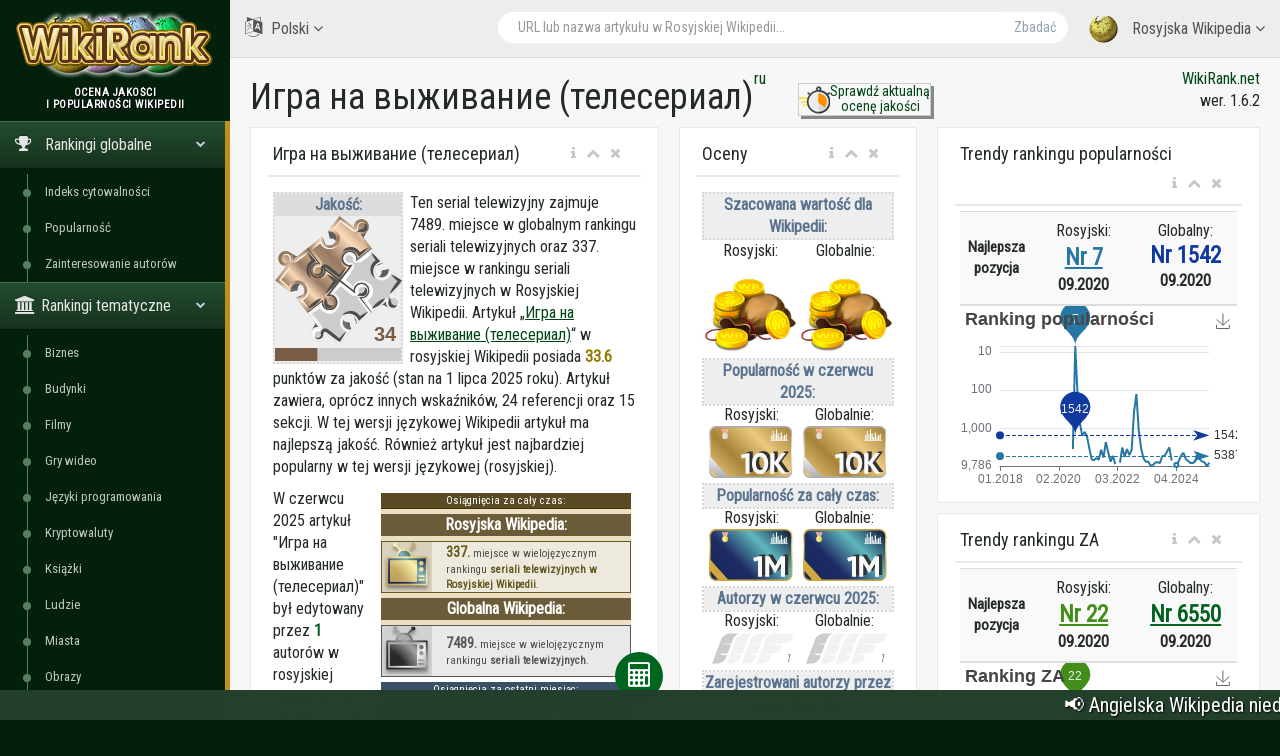

--- FILE ---
content_type: text/html; charset=utf-8
request_url: https://pl.wikirank.net/ru/%D0%98%D0%B3%D1%80%D0%B0_%D0%BD%D0%B0_%D0%B2%D1%8B%D0%B6%D0%B8%D0%B2%D0%B0%D0%BD%D0%B8%D0%B5_(%D1%82%D0%B5%D0%BB%D0%B5%D1%81%D0%B5%D1%80%D0%B8%D0%B0%D0%BB)
body_size: 20739
content:


<!DOCTYPE html>

<html lang="pl">
  <head>
    <meta http-equiv="Content-Type" content="text/html; charset=UTF-8">
    <meta charset="utf-8">
    <meta http-equiv="X-UA-Compatible" content="IE=edge">
    <meta name="viewport" content="width=device-width, initial-scale=1">

<link rel="apple-touch-icon" sizes="76x76" href="/apple-touch-icon.png">
<link rel="icon" type="image/png" sizes="32x32" href="/favicon-32x32.png">
<link rel="icon" type="image/png" sizes="16x16" href="/favicon-16x16.png">
<link rel="manifest" href="/site.webmanifest">
<link rel="mask-icon" href="/safari-pinned-tab.svg" color="#5bbad5">
<meta name="msapplication-TileColor" content="#da532c">
<meta name="theme-color" content="#ffffff">


    <title>Игра на выживание (телесериал) - Rosyjska Wikipedia | WikiRank</title>

	<meta property="fb:pages" content="947903935240626" />
	<meta property="og:title" content="Игра на выживание (телесериал) - Rosyjska Wikipedia | WikiRank" />
	<meta property="og:url" content="https://pl.wikirank.net/ru/Игра_на_выживание_(телесериал)" />
	<meta property="og:image" content="https://pl.wikirank.net/img/wikirank-ru-8454982.jpg" />
	<meta property="vk:title" content="Игра на выживание (телесериал) - Rosyjska Wikipedia | WikiRank" />
	<meta property="vk:url" content="https://pl.wikirank.net/ru/Игра_на_выживание_(телесериал)" />
	<meta property="vk:image" content="https://pl.wikirank.net/img/wikirank-ru-8454982.jpg" />
	<meta property="twitter:card" content="summary_large_image" />
	<meta property="twitter:site" content="@wikiranknet" />
	<meta property="twitter:title" content="Игра на выживание (телесериал) - Rosyjska Wikipedia | WikiRank" />
	<meta property="twitter:image" content="https://pl.wikirank.net/img/wikirank-ru-8454982.jpg" />
	<meta property="twitter:url" content="https://pl.wikirank.net/ru/Игра_на_выживание_(телесериал)" />
<meta name="description" content="Ten serial telewizyjny zajmuje 7489. miejsce w globalnym rankingu seriali telewizyjnych oraz 337. miejsce w rankingu seriali telewizyjnych w Rosyjskiej Wikipedii. Artykuł Игра на выживание (телесериал) w rosyjskiej Wikipedii posiada 33.6179 punktów za jakość" />
	<meta property="twitter:description" content="Ten serial telewizyjny zajmuje 7489. miejsce w globalnym rankingu seriali telewizyjnych oraz 337. miejsce w rankingu seriali telewizyjnych w Rosyjskiej Wikipedii. Artykuł Игра на выживание (телесериал) w rosyjskiej Wikipedii posiada 33.6179 punktów za jakość" />
	<meta property="og:description" content="Ten serial telewizyjny zajmuje 7489. miejsce w globalnym rankingu seriali telewizyjnych oraz 337. miejsce w rankingu seriali telewizyjnych w Rosyjskiej Wikipedii. Artykuł Игра на выживание (телесериал) w rosyjskiej Wikipedii posiada 33.6179 punktów za jakość" />
	<meta property="vk:description" content="Ten serial telewizyjny zajmuje 7489. miejsce w globalnym rankingu seriali telewizyjnych oraz 337. miejsce w rankingu seriali telewizyjnych w Rosyjskiej Wikipedii. Artykuł Игра на выживание (телесериал) w rosyjskiej Wikipedii posiada 33.6179 punktów za jakość" />



<script src="/js/progressbar.js"></script> <link rel="canonical" href="https://pl.wikirank.net/ru/Игра на выживание (телесериал)" />

<link rel="prev" title="Великобритания на «Евровидении-1964»" href="https://pl.wikirank.net/ru/Великобритания_на_«Евровидении-1964»" />
<link rel="next" title="Чемпионат России по волейболу среди мужчин 2020/2021" href="https://pl.wikirank.net/ru/Чемпионат_России_по_волейболу_среди_мужчин_2020/2021" />

    <link href="/css/bootstrap.min.css" rel="stylesheet">
    <link href="/css/fonts/css/font-awesome.min.css" rel="stylesheet">
<script src="/js/echarts.min.js"></script>
    <link href="/css/custom.min.css?ver=1.24" rel="stylesheet">

<link rel="stylesheet" href="https://fonts.googleapis.com/css?family=UnifrakturMaguntia">
<link href='https://fonts.googleapis.com/css?family=Roboto Condensed' rel='stylesheet'>
<link rel="stylesheet" href="/js/math/jqmath-0.4.3.css">

  </head>

  <body class="nav-md">
<style>body {color: #242b26; background: #02200b;} a.stan {color: #414C44;} a {color: #004615;} a:hover {color: #00962d;} .nav_title, .left_col {background: #02200b;} .ticker-wrap {background-color: #23402C;} .nav-md ul.nav.child_menu li::before {background: #538060;} .nav-md ul.nav.child_menu li::after {border-left: 1px solid #538060;} .socc {color: #98B2A0;} .nav.side-menu > li.active > a {background:linear-gradient(#224C2F,#17331F),#082611;} .boxrank {background-color: #EDFFF3; border:#168035 1px solid;} .boxrank2 {background-color: #B2D9BD;} .boxrank3 {color: #168035;} a.button1 {background: #00661F;} a.button1:hover {background: #00CC3D;} .formula {color:#00661F;} </style>    <div class="container body">
      <div class="main_container">
        <div class="col-md-3 left_col">
          <div class="left_col scroll-view">
            <div class="navbar nav_title" style="border: 0;">
              <a href="/" class="site_title">
<img src="/images/newlogo.png" alt="WikiRank - ocena jakośći i popularności Wikipedii" title="WikiRank - ocena jakośći i popularności Wikipedii" style="margin:5px;" /> <span>WikiRank</span></a>
            </div>

            <div class="clearfix"></div>

                  <!-- sidebar menu -->
            <div id="sidebar-menu" class="main_menu_side hidden-print main_menu">
              <div class="menu_section">
                <h3 style="text-align:center; padding-left: 0;">
Ocena jakośći <br />i popularności Wikipedii</h3>
                <ul class="nav side-menu">
                  <li class="active"><a><i class="fa fa-trophy"></i>
Rankingi globalne                   <span class="fa fa-chevron-down"></span></a>
                    <ul class="nav child_menu" style="display:block;">
<li><a href="/ci">Indeks cytowalności</a></li><li><a href="/top">Popularność</a></li><li><a href="/ai">Zainteresowanie autorów</a></li>
</ul>
</li>

<li class="active"><a><i class="fa fa-university"></i>Rankingi tematyczne<span class="fa fa-chevron-down"></span></a>   <ul class="nav child_menu" style="display:block;"><li><a href="/business">Biznes</a></li><li><a href="/building">Budynki</a></li><li><a href="/film">Filmy</a></li><li><a href="/videogame">Gry wideo</a></li><li><a href="/programming">Języki programowania</a></li><li><a href="/crypto">Kryptowaluty</a></li><li><a href="/book">Książki</a></li><li><a href="/human">Ludzie</a></li><li><a href="/city">Miasta</a></li><li><a href="/painting">Obrazy</a></li><li><a href="/software">Oprogramowanie</a></li><li><a href="/automobile">Samochody</a></li><li><a href="/tvseries">Seriale telewizyjne</a></li><li><a href="/shop">Sklepy</a></li><li><a href="/website">Strony WWW</a></li><li><a href="/taxon">Taksony</a></li><li><a href="/university">Uniwersytety</a></li><li><a href="/event">Wydarzenia</a></li></ul></li>                  <li class="active"><a><i class="fa fa-home"></i>
Rankingi lokalne                   <span class="fa fa-chevron-down"></span></a>
                    <ul class="nav child_menu" style="display:block;">
<li><a href="/ar">ar - Arabska Wikipedia</a></li><li><a href="/az">az - Azerska Wikipedia</a></li><li><a href="/be">be - Białoruska Wikipedia</a></li><li><a href="/bg">bg - Bułgarska Wikipedia</a></li><li><a href="/ca">ca - Katalońska Wikipedia</a></li><li><a href="/cs">cs - Czeska Wikipedia</a></li><li><a href="/da">da - Duńska Wikipedia</a></li><li><a href="/de">de - Niemiecka Wikipedia</a></li><li><a href="/el">el - Grecka Wikipedia</a></li><li><a href="/en">en - Angielska Wikipedia</a></li><li><a href="/eo">eo - Esperanto Wikipedia</a></li><li><a href="/es">es - Hiszpańska Wikipedia</a></li><li><a href="/et">et - Estońska Wikipedia</a></li><li><a href="/eu">eu - Baskijska Wikipedia</a></li><li><a href="/fa">fa - Perska Wikipedia</a></li><li><a href="/fi">fi - Fińska Wikipedia</a></li><li><a href="/fr">fr - Francuska Wikipedia</a></li><li><a href="/gl">gl - Galicyjska Wikipedia</a></li><li><a href="/he">he - Hebrajska Wikipedia</a></li><li><a href="/hi">hi - Hindi Wikipedia</a></li><li><a href="/hr">hr - Chorwacka Wikipedia</a></li><li><a href="/hu">hu - Węgierska Wikipedia</a></li><li><a href="/hy">hy - Ormiańska Wikipedia</a></li><li><a href="/id">id - Indonezyjska Wikipedia</a></li><li><a href="/it">it - Włoska Wikipedia</a></li><li><a href="/ja">ja - Japońska Wikipedia</a></li><li><a href="/ka">ka - Gruzińska Wikipedia</a></li><li><a href="/kk">kk - Kazachska Wikipedia</a></li><li><a href="/ko">ko - Koreańska Wikipedia</a></li><li><a href="/la">la - Łacińska Wikipedia</a></li><li><a href="/lt">lt - Litewska Wikipedia</a></li><li><a href="/ms">ms - Malajska Wikipedia</a></li><li><a href="/nl">nl - Niderlandzka Wikipedia</a></li><li><a href="/nn">nn - Norweska nynorsk Wikipedia</a></li><li><a href="/no">no - Norweska Wikipedia</a></li><li><a href="/pl">pl - Polska Wikipedia</a></li><li><a href="/pt">pt - Portugalska Wikipedia</a></li><li><a href="/ro">ro - Rumuńska Wikipedia</a></li><li class="current-page"><a href="/ru">ru - Rosyjska Wikipedia</a></li><li><a href="/sh">sh - Serbsko-chorwacka Wikipedia</a></li><li><a href="/simple">simple - Angielska uproszczona Wikipedia</a></li><li><a href="/sk">sk - Słowacka Wikipedia</a></li><li><a href="/sl">sl - Słoweńska Wikipedia</a></li><li><a href="/sr">sr - Serbska Wikipedia</a></li><li><a href="/sv">sv - Szwedzka Wikipedia</a></li><li><a href="/ta">ta - Tamilska Wikipedia</a></li><li><a href="/th">th - Tajska Wikipedia</a></li><li><a href="/tr">tr - Turecka Wikipedia</a></li><li><a href="/uk">uk - Ukraińska Wikipedia</a></li><li><a href="/ur">ur - Urdu Wikipedia</a></li><li><a href="/uz">uz - Uzbecka Wikipedia</a></li><li><a href="/vi">vi - Wietnamska Wikipedia</a></li><li><a href="/vo">vo - Volapük Wikipedia</a></li><li><a href="/zh">zh - Chińska Wikipedia</a></li><li><a href="/zhminnan">zhminnan - Minnańska Wikipedia</a></li>
                    </ul>
                  </li>
                                      <li><a><i class="fa fa-sitemap"></i> WikiRank.net <span class="fa fa-chevron-down"></span></a>
                    <ul class="nav child_menu">
                        <li><a href="https://blog.wikirank.net">Blog.WikiRank</a></li>
                        <li><a href="http://live.wikirank.net">Live.WikiRank</a></li>
                        <li><a href="https://api.wikirank.net">API.WikiRank</a></li>
                        <li><a href="http://cite.wikirank.net">Cite.WikiRank</a></li>
                        <li><a href="http://cite2.wikirank.net">Cite2.WikiRank</a></li>
                        <li><a href="http://top.wikirank.net">Top.WikiRank</a></li>
                        <li><a href="http://ci.wikirank.net">CI.WikiRank</a></li>
                        <li><a href="http://web.wikirank.net">Web.WikiRank</a></li>
                    </ul>
                  </li>

                </ul>
              </div>

            </div>
            <!-- /sidebar menu -->

        
           
          </div>
        </div>

        <!-- top navigation -->
        <div class="top_nav">
          <div class="nav_menu">





            <nav>

              <ul class="nav navbar-nav navbar-right">
                <li class="">
                  <a href="javascript:;" class="user-profile dropdown-toggle" data-toggle="dropdown" aria-expanded="false">
                    <img src="/images/logo.png" />
Rosyjska Wikipedia                    <span class=" fa fa-angle-down"></span>
                  </a>
                  <ul class="dropdown-menu dropdown-usermenu pull-right" style="width: 250px; height: 200px; overflow: auto;">

<li><a href="/ar">ar - Arabska Wikipedia</a></li><li><a href="/az">az - Azerska Wikipedia</a></li><li><a href="/be">be - Białoruska Wikipedia</a></li><li><a href="/bg">bg - Bułgarska Wikipedia</a></li><li><a href="/ca">ca - Katalońska Wikipedia</a></li><li><a href="/cs">cs - Czeska Wikipedia</a></li><li><a href="/da">da - Duńska Wikipedia</a></li><li><a href="/de">de - Niemiecka Wikipedia</a></li><li><a href="/el">el - Grecka Wikipedia</a></li><li><a href="/en">en - Angielska Wikipedia</a></li><li><a href="/eo">eo - Esperanto Wikipedia</a></li><li><a href="/es">es - Hiszpańska Wikipedia</a></li><li><a href="/et">et - Estońska Wikipedia</a></li><li><a href="/eu">eu - Baskijska Wikipedia</a></li><li><a href="/fa">fa - Perska Wikipedia</a></li><li><a href="/fi">fi - Fińska Wikipedia</a></li><li><a href="/fr">fr - Francuska Wikipedia</a></li><li><a href="/gl">gl - Galicyjska Wikipedia</a></li><li><a href="/he">he - Hebrajska Wikipedia</a></li><li><a href="/hi">hi - Hindi Wikipedia</a></li><li><a href="/hr">hr - Chorwacka Wikipedia</a></li><li><a href="/hu">hu - Węgierska Wikipedia</a></li><li><a href="/hy">hy - Ormiańska Wikipedia</a></li><li><a href="/id">id - Indonezyjska Wikipedia</a></li><li><a href="/it">it - Włoska Wikipedia</a></li><li><a href="/ja">ja - Japońska Wikipedia</a></li><li><a href="/ka">ka - Gruzińska Wikipedia</a></li><li><a href="/kk">kk - Kazachska Wikipedia</a></li><li><a href="/ko">ko - Koreańska Wikipedia</a></li><li><a href="/la">la - Łacińska Wikipedia</a></li><li><a href="/lt">lt - Litewska Wikipedia</a></li><li><a href="/ms">ms - Malajska Wikipedia</a></li><li><a href="/nl">nl - Niderlandzka Wikipedia</a></li><li><a href="/nn">nn - Norweska nynorsk Wikipedia</a></li><li><a href="/no">no - Norweska Wikipedia</a></li><li><a href="/pl">pl - Polska Wikipedia</a></li><li><a href="/pt">pt - Portugalska Wikipedia</a></li><li><a href="/ro">ro - Rumuńska Wikipedia</a></li><li><a href="/ru">ru - Rosyjska Wikipedia</a></li><li><a href="/sh">sh - Serbsko-chorwacka Wikipedia</a></li><li><a href="/simple">simple - Angielska uproszczona Wikipedia</a></li><li><a href="/sk">sk - Słowacka Wikipedia</a></li><li><a href="/sl">sl - Słoweńska Wikipedia</a></li><li><a href="/sr">sr - Serbska Wikipedia</a></li><li><a href="/sv">sv - Szwedzka Wikipedia</a></li><li><a href="/ta">ta - Tamilska Wikipedia</a></li><li><a href="/th">th - Tajska Wikipedia</a></li><li><a href="/tr">tr - Turecka Wikipedia</a></li><li><a href="/uk">uk - Ukraińska Wikipedia</a></li><li><a href="/ur">ur - Urdu Wikipedia</a></li><li><a href="/uz">uz - Uzbecka Wikipedia</a></li><li><a href="/vi">vi - Wietnamska Wikipedia</a></li><li><a href="/vo">vo - Volapük Wikipedia</a></li><li><a href="/zh">zh - Chińska Wikipedia</a></li><li><a href="/zhminnan">zhminnan - Minnańska Wikipedia</a></li>                    

                  </ul>
                </li>

<li style="width: 55%;">
<form action="/go.php" method="get">
<div class="pull-right top_search" style="margin-top:10px; width: 100%;">
                  <div class="input-group">

                    <input class="form-control search-field" placeholder="URL lub nazwa artykułu w Rosyjskiej Wikipedii..." name="articlename" value="" type="text" id="poiskk">
                    <input type="hidden" name="language" value="ru">
                    <span class="input-group-btn">
                      <button class="btn btn-default" type="submit">Zbadać</button>
                    </span>
                  </div>
                </div>
</form>
</li>


<li style="width: 160px; float:left">
<a href="javascript:;" class="user-profile dropdown-toggle" data-toggle="dropdown" aria-expanded="false">
                    <i class="fa fa-language" style="font-size: 20px; margin-right: 5px;"> </i> Polski                    <span class="fa fa-angle-down"></span>
                  </a><style>
                    .userlangde:hover{border-right: #6600CC 5px solid;}
                    .userlangen:hover{border-right: #1B00CC 5px solid;}
                    .userlanges:hover{border-right: #0030CC 5px solid;}
                    .userlangfr:hover{border-right: #007ACC 5px solid;}
                    .userlangit:hover{border-right: #00a8ad 5px solid;}
                    .userlangja:hover{border-right: #00CC88 5px solid;}
                    .userlangpl:hover{border-right: #00a130 5px solid;}
                    .userlangpt:hover{border-right: #0cb900 5px solid;}
                    .userlangru:hover{border-right: #46a100 5px solid;}
                    .userlangzh:hover{border-right: #87a800 5px solid;}
                  </style>
                  <ul class="dropdown-menu" style="width: 120px; overflow: auto; backround: #CCCCCC; font-size: 16px;">
                    <li class="userlangde"><a href="https://de.wikirank.net/ru/%D0%98%D0%B3%D1%80%D0%B0_%D0%BD%D0%B0_%D0%B2%D1%8B%D0%B6%D0%B8%D0%B2%D0%B0%D0%BD%D0%B8%D0%B5_(%D1%82%D0%B5%D0%BB%D0%B5%D1%81%D0%B5%D1%80%D0%B8%D0%B0%D0%BB)">de - Deutsch</a></li>                    <li class="userlangen"><a href="https://wikirank.net/ru/%D0%98%D0%B3%D1%80%D0%B0_%D0%BD%D0%B0_%D0%B2%D1%8B%D0%B6%D0%B8%D0%B2%D0%B0%D0%BD%D0%B8%D0%B5_(%D1%82%D0%B5%D0%BB%D0%B5%D1%81%D0%B5%D1%80%D0%B8%D0%B0%D0%BB)">en - English</a></li>                    <li class="userlanges"><a href="https://es.wikirank.net/ru/%D0%98%D0%B3%D1%80%D0%B0_%D0%BD%D0%B0_%D0%B2%D1%8B%D0%B6%D0%B8%D0%B2%D0%B0%D0%BD%D0%B8%D0%B5_(%D1%82%D0%B5%D0%BB%D0%B5%D1%81%D0%B5%D1%80%D0%B8%D0%B0%D0%BB)">es - Español</a></li>                    <li class="userlangfr"><a href="https://fr.wikirank.net/ru/%D0%98%D0%B3%D1%80%D0%B0_%D0%BD%D0%B0_%D0%B2%D1%8B%D0%B6%D0%B8%D0%B2%D0%B0%D0%BD%D0%B8%D0%B5_(%D1%82%D0%B5%D0%BB%D0%B5%D1%81%D0%B5%D1%80%D0%B8%D0%B0%D0%BB)">fr - Français</a></li>                    <li class="userlangit"><a href="https://it.wikirank.net/ru/%D0%98%D0%B3%D1%80%D0%B0_%D0%BD%D0%B0_%D0%B2%D1%8B%D0%B6%D0%B8%D0%B2%D0%B0%D0%BD%D0%B8%D0%B5_(%D1%82%D0%B5%D0%BB%D0%B5%D1%81%D0%B5%D1%80%D0%B8%D0%B0%D0%BB)">it - Italiano</a></li>                    <li class="userlangja"><a href="https://ja.wikirank.net/ru/%D0%98%D0%B3%D1%80%D0%B0_%D0%BD%D0%B0_%D0%B2%D1%8B%D0%B6%D0%B8%D0%B2%D0%B0%D0%BD%D0%B8%D0%B5_(%D1%82%D0%B5%D0%BB%D0%B5%D1%81%D0%B5%D1%80%D0%B8%D0%B0%D0%BB)">ja - 日本語</a></li>                                        <li class="userlangpt"><a href="https://pt.wikirank.net/ru/%D0%98%D0%B3%D1%80%D0%B0_%D0%BD%D0%B0_%D0%B2%D1%8B%D0%B6%D0%B8%D0%B2%D0%B0%D0%BD%D0%B8%D0%B5_(%D1%82%D0%B5%D0%BB%D0%B5%D1%81%D0%B5%D1%80%D0%B8%D0%B0%D0%BB)">pt - Português</a></li>                    <li class="userlangru"><a href="https://ru.wikirank.net/ru/%D0%98%D0%B3%D1%80%D0%B0_%D0%BD%D0%B0_%D0%B2%D1%8B%D0%B6%D0%B8%D0%B2%D0%B0%D0%BD%D0%B8%D0%B5_(%D1%82%D0%B5%D0%BB%D0%B5%D1%81%D0%B5%D1%80%D0%B8%D0%B0%D0%BB)">ru - Русский</a></li>                    <li class="userlangzh"><a href="https://zh.wikirank.net/ru/%D0%98%D0%B3%D1%80%D0%B0_%D0%BD%D0%B0_%D0%B2%D1%8B%D0%B6%D0%B8%D0%B2%D0%B0%D0%BD%D0%B8%D0%B5_(%D1%82%D0%B5%D0%BB%D0%B5%D1%81%D0%B5%D1%80%D0%B8%D0%B0%D0%BB)">zh - 中文</a></li>
</ul>
</li>
              </ul>
            </nav>
          </div>
        </div>
        <!-- /top navigation -->

        <!-- page content -->
        <div class="right_col" role="main">
          <div class="">
            <div class="page-title">

              <div class="title_left">
                <h1 style="float:left;">Игра на выживание (телесериал)</h1>  <p> <a href="/ru" title="Rosyjski Wikipedia">ru</a></p>
 <style>
 .nacisnijguzik{float:left; text-align:center; width:133px; margin-left: 44px; border: #ccc 1px solid; box-shadow: 3px 3px #888888; font-size: 14px; line-height: 1.1; margin-top: -17px;}
 .nacisnijguzik:hover{margin-left: 46px; margin-top: -15px; box-shadow: 1px 1px #888888;}
 </style>
<div class="nacisnijguzik">
<a href="https://live.wikirank.net/ru/Игра на выживание (телесериал)" rel="nofollow"><img src="/img/time.png" style="float:left;"/><div>Sprawdź aktualną<br /> ocenę jakości</div></a></div>

 
              </div>

              <div class="title_right" style="text-align:right;"><a href="https://pl.wikirank.net" title="Ocena jakośći i popularności artykułów w Wikipedii">WikiRank.net</a><br />wer. 1.6.2</div>







            </div>
            
            <div class="clearfix"></div>


<script src="https://ajax.googleapis.com/ajax/libs/jquery/2.1.3/jquery.min.js"></script>
<link rel="stylesheet" href="https://ajax.googleapis.com/ajax/libs/jqueryui/1.11.3/themes/smoothness/jquery-ui.css" />
<script src="https://ajax.googleapis.com/ajax/libs/jqueryui/1.11.3/jquery-ui.min.js"></script>
<script type="text/javascript">
$("#poiskk").autocomplete({
    source: function(request, response) {
        console.log(request.term);
        $.ajax({
            url: "https://ru.wikipedia.org/w/api.php",
            dataType: "jsonp",
            data: {
                'action': "opensearch",
                'format': "json",
                'search': request.term
            },
            success: function(data) {
                response(data[1]);
            }
        });
    }
});
</script>
            <div class="row">



<div class="col-md-5 col-sm-5 col-xs-12">
                <div class="x_panel" itemscope itemtype ="https://schema.org/Thing">
                  <div class="x_title">
                    <h2 itemprop="name">Игра на выживание (телесериал)</h2>
                    <ul class="nav navbar-right panel_toolbox">
                      <li class="dropdown"><a href="#" class="dropdown-toggle" data-toggle="dropdown" role="button" aria-expanded="false"><i class="fa fa-info"></i></a><ul class="dropdown-menu" role="menu">
                          <li>Informacje dotyczące oceny artykułu z Wikipedii &quot;Игра на выживание (телесериал)&quot; w języku rosyjskim.</li></ul></li>
                      <li><a class="collapse-link"><i class="fa fa-chevron-up"></i></a></li>
                      <li><a class="close-link"><i class="fa fa-close"></i></a></li>
                    </ul>
                    <div class="clearfix"></div>
                  </div>
                  <div class="x_content">

<div class="bqualitys2" style="width:130px; height: 154px; margin:0 7px 13px 0;"><div style="color: #5A738E; font-weight: bold; text-align: center; background-color:#eeeeee; border:2px dotted #d7d7d7;"><div style="text-align: center; background-color:#dddddd;">Jakość:</div><img src="/images/puzzle2/128/30.png" /><div id="container2" style="margin-top: 0; margin-bottom: -5px; text-align:center;"></div></div></div><p><span itemprop="description">Ten serial telewizyjny zajmuje 7489. miejsce w globalnym rankingu seriali telewizyjnych oraz 337. miejsce w rankingu seriali telewizyjnych w Rosyjskiej Wikipedii.   Artykuł &bdquo;<a href="https://ru.wikipedia.org/wiki/Игра_на_выживание_(телесериал)" target="_blank">Игра на выживание (телесериал)</a>&ldquo; w rosyjskiej Wikipedii</span> posiada <strong itemprop="ratingValue" style="color:#937b01;">33.6</strong> punktów za jakość (stan na 1 lipca 2025 roku).<!--, <strong style="color:#3b5782;">10723</strong> punktów za popularność oraz <strong style="color:#4e8235;">29</strong> puktów za Zainteresowanie Autorów (ZA). --> Artykuł zawiera, oprócz innych wskaźników, 24 referencji oraz 15 sekcji. W tej wersji językowej Wikipedii artykuł ma najlepszą jakość. Również artykuł jest najbardziej popularny w tej wersji językowej (rosyjskiej). <div style="clear:both;"></div><div style="font-size: 11px; margin: 5px; width:250px;float:right;">
<style>
.textbox {display:flex; height:50px;}
.textbox a {text-decoration: none;}
.boxrank {background-color: #f0e9d7; border:#6c5b02 1px solid; margin-bottom: 5px; display: block; width: 250px; height: 52px; color: #4d4d4d;}
.boxrank2 {background-color: #e1e9f9; border:#014893 1px solid; margin-bottom: 5px; display: block; width: 250px; height: 52px; color: #4d4d4d;}
.boxtext {font-weight: bold; color: #6c5b02;}
.boxtext2 {font-weight: bold; color: #0f3c75;}
.boxtext:hover {color: #884d00; text-decoration: underline;}
.boxtext2:hover {color: #0560d2; text-decoration: underline;}
.boxrank:hover, .boxrank2:hover {filter: grayscale(0) !important;}
</style>
     
<div style="background-color:#eadec3;"><div style="text-align:center; width: 100%; border-bottom: 1px solid #483302; background-color: #5B4B24; color:#ffffff;">Osiągnięcia za cały czas:</div>
<div style="text-align:center; font-weight:bold; font-size: 16px; background-color: #6A5C39; color:#ffffff; margin-top: 5px; margin-bottom: 5px;">Rosyjska Wikipedia:</div><div style="filter: grayscale(33.7%);" class="boxrank">
<div style="margin-right: 10px; float:left; width: 50px; height: 50px; background-color: #ddd1b3;"><a href="/tvseries/ru/4#rnk337"><img src="/ranks/tvseries3.png" /></a></div>
<div class="textbox"><div style="margin:auto 4px;"> <a href="/tvseries/ru/4#rnk337"><span style="font-size: 14px;" class="boxtext">337.</span></a> miejsce w wielojęzycznym rankingu <a href="/tvseries/ru/4#rnk337"><span class="boxtext">seriali telewizyjnych w Rosyjskiej Wikipedii</span></a>.</div></div></div><div style="text-align:center; font-weight:bold; font-size: 16px; background-color: #6A5C39; color:#ffffff; margin-top: 5px; margin-bottom: 5px;">Globalna Wikipedia:</div><div style="filter: grayscale(100%);" class="boxrank">
<div style="margin-right: 10px; float:left; width: 50px; height: 50px; background-color: #ddd1b3;"><a href="/tvseries/75#rnk7489"><img src="/ranks/tvseries1.png" /></a></div>
<div class="textbox"><div style="margin:auto 4px;"> <a href="/tvseries/75#rnk7489"><span style="font-size: 14px;" class="boxtext">7489.</span></a> miejsce w wielojęzycznym rankingu <a href="/tvseries/75#rnk7489"><span class="boxtext">seriali telewizyjnych</span></a>.</div></div></div></div>     
<div style="background-color:#d6e0f7;"><div style="text-align:center; width: 100%; border-bottom: 1px solid #163759; background-color: #3A5066; color:#ffffff;">Osiągnięcia za ostatni miesiąc:</div>
<div style="text-align:center; font-weight:bold; font-size: 16px; background-color: #50677D; color:#ffffff; margin-top: 5px; margin-bottom: 5px;">Rosyjska Wikipedia:</div><div style="filter: grayscale(89.89%);" class="boxrank2">
<div style="background-image: url('/ranks/all1_lang.png'); background-repeat: no-repeat; margin-right: 10px; float:left; width: 50px; height: 50px; background-color: #c6cef4; font-size: 20px; padding-top: 10px; text-align: center;">
<a href="/top/ru/2025-06/" style="text-decoration: none;"><span style="text-shadow: -1px 1px #ffffff; color: #294773; font-weight: bold;">ru</span></a></div>
<div class="textbox"><div style="margin:auto 4px;"> <a href="/top/ru/2025-06/"><span style="font-size: 14px;" class="boxtext2">7978.</span></a> miejsce w rankingu <a href="/top/ru/2025-06/"><span class="boxtext2">Rosyjskiej Wikipedii</span></a> za ostatni miesiąc.</div></div></div></div></div><p>W czerwcu 2025 artykuł &quot;Игра на выживание (телесериал)&quot; był edytowany przez <span style="color: #056322; font-weight: bold;">1</span> autorów w rosyjskiej Wikipedii oraz napisany przez <span style="color: #056322; font-weight: bold;">1</span> autorów we wszystkich wersji językowych.</p> <p>Od czasu utworzenia artykułu &quot;Игра на выживание (телесериал)&quot; jego treść była napisana przez <span style="color: #056322; font-weight: bold;">29</span> zarejestrowanych użytkowników rosyjskiej Wikipedii oraz edytowana przez <span style="color: #056322; font-weight: bold;">36</span> zarejestrowanych użytkowników Wikipedii we wszystkich wersjach jézykowych.</p> <p>Atykuł &bdquo;Игра на выживание (телесериал)&ldquo; jest na <span style="color:#113aa0">337. miejscu</span> w lokalnym rankingu seriali telewizyjnych w rosyjskiej Wikipedii 
oraz na <span style="color:#113aa0">7489. miejscu</span> w globalnym rankingu seriali telewizyjnych za cały czas.</p><p>Ten artykuł jest cytowany <span style="color: #6b447b; font-weight: bold;">116</span> razy w rosyjskiej Wikipedii oraz cytowany <span style="color: #6b447b; font-weight: bold;">122</span> razy we wszystkich wersjach językowych.</p> 
</p>
<style>
ul.rankhist {
padding: 0;
margin-left: 13px;
}
</style>
<p>Najwyższe zainteresowanie autorów od 2001 roku:</p><ul class="rankhist"><li>Lokalny (Rosyjski): <span style="color:#428e19;font-weight:bold; font-size: 15px;">Nr 22</span> we wrześniu 2020 roku</li><li>Globalny: <span style="color:#056322;font-weight:bold; font-size: 15px;">Nr 6550</span> we wrześniu 2020 roku</li></ul><p>Najwyższa popularność w rankingu od 2008 roku:</p><ul class="rankhist"><li>Lokalny (Rosyjski): <span style="color:#2777a5;font-weight:bold; font-size: 15px;">Nr 7</span> we wrześniu 2020 roku</li><li>Globalny: <span style="color:#113aa0;font-weight:bold; font-size: 15px;">Nr 1542</span> we wrześniu 2020 roku</li></ul>                    
<p>Dla danego artykułu znaleziono 3 wersje językowe w bazie danych WikiRank (z 55 rozpatrywanych wersji językowych Wikipedii).</p>
<p>Dane z dnia 1 lipca 2025 roku. <!--Czas zapytania - 0.0454 sek. --></p>

<p>Poniższa tabela przedstawia wersje językowe artykułu o najlepszej jakośći.</p> </div>
</div>


<div class="x_panel">
                  <div class="x_title">
                    <h2>Języki o najlepszej jakośći</h2>
                    <ul class="nav navbar-right panel_toolbox">
                      <li class="dropdown"><a href="#" class="dropdown-toggle" data-toggle="dropdown" role="button" aria-expanded="false"><i class="fa fa-info"></i></a><ul class="dropdown-menu" role="menu">
                          <li>Wersje językowe artykułu o najwyższej jakośći</li></ul></li>
                      <li><a class="collapse-link"><i class="fa fa-chevron-up"></i></a></li>
                      <li><a class="close-link"><i class="fa fa-close"></i></a></li>
                    </ul>
                    <div class="clearfix"></div>
                  </div>
                  <div class="x_content">


<style>
#dccquality {display: none;}
#dccpop {display: none;}
#dccpop2 {display: none;}
#dccai {display: none;}
#dccai2 {display: none;}
#dcccit {display: none;}
.btnmore {cursor:pointer; width:100%; text-align: center; margin-top: -20px; display: block; border-top: 1px solid #ccc; background-color:#f2f2f2;}
</style>


<table class="table table-striped projects table-hover quatab">
                      <thead>
                        <tr>
                          <th style="width: 1%">#</th><th style="text-align:center">Język</th><th style="text-align:center">Odznaka jakośći</th><th style="text-align:center">Ocena jakośći</th>                          
                        </tr>
                      </thead>
                      <tbody>
<tr><td>1</td><td><a href="/ru/Игра_на_выживание_(телесериал)">Rosyjski (ru)</a><br /><small>Игра на выживание (телесериал)</small></td><td style="text-align:center;"><div class="qualitys"><img src="/images/puzzle/32/30.png" /></div></td><td class="project_progress" style="text-align:center;"><div class="progrr"><div class="progress-bar bg-orange" role="progressbar" data-transitiongoal="33.6179" style="width: 33.6179%;" aria-valuenow="56"></div></div><small>33.6179</small></td></tr><tr><td>2</td><td><a href="/he/משחק_ההישרדות_(סדרת_טלוויזיה)">Hebrajski (he)</a><br /><small>משחק ההישרדות (סדרת טלוויזיה)</small></td><td style="text-align:center;"><div class="qualitys"><img src="/images/puzzle/32/25.png" /></div></td><td class="project_progress" style="text-align:center;"><div class="progrr"><div class="progress-bar bg-orange" role="progressbar" data-transitiongoal="29.1815" style="width: 29.1815%;" aria-valuenow="56"></div></div><small>29.1815</small></td></tr><tr><td>3</td><td><a href="/uk/Гра_на_виживання_(телесеріал)">Ukraiński (uk)</a><br /><small>Гра на виживання (телесеріал)</small></td><td style="text-align:center;"><div class="qualitys"><img src="/images/puzzle/32/20.png" /></div></td><td class="project_progress" style="text-align:center;"><div class="progrr"><div class="progress-bar bg-orange" role="progressbar" data-transitiongoal="23.8455" style="width: 23.8455%;" aria-valuenow="56"></div></div><small>23.8455</small></td></tr>                      </tbody>
                    </table>
<a onclick="showdccquality()" id="dccqualitybtn" class="btnmore">Więcej...</a>
<script>
var dots1 = document.getElementById("dccquality");
var btnText1 = document.getElementById("dccqualitybtn");
dots1.style.display = "none";
function showdccquality() {

if (dots1.style.display === "none"){
dots1.style.display = "table-row-group";
btnText1.innerHTML = "Mniej...";
}
else {
dots1.style.display = "none";
btnText1.innerHTML = "Więcej...";
}
}
</script>

<p>Następna tabela zawiera najbardziej popularne wersje językowe tego artykułu.</p>
</div>
</div>


<div class="x_panel">
                  <div class="x_title">
                    <h2>Najpopularniejsze za cały czas</h2>
                    <ul class="nav navbar-right panel_toolbox">
                      <li class="dropdown"><a href="#" class="dropdown-toggle" data-toggle="dropdown" role="button" aria-expanded="false"><i class="fa fa-info"></i></a><ul class="dropdown-menu" role="menu">
                          <li>Najpopularniejsze wersje językowe artykułu za cały czas</li></ul></li>
                      <li><a class="collapse-link"><i class="fa fa-chevron-up"></i></a></li>
                      <li><a class="close-link"><i class="fa fa-close"></i></a></li>
                    </ul>
                    <div class="clearfix"></div>
                  </div>
                  <div class="x_content">
Najpopularniejsze wersje językowe artykułu &quot;<strong>Игра на выживание (телесериал)</strong>&quot; <strong>za cały czas</strong><table class="table table-striped projects table-hover quatab">
                      <thead>
                        <tr>
                          <th style="width: 1%">#</th><th style="text-align:center">Język</th><th style="text-align:center">Odznaka popularności</th><th style="text-align:center">Ocena popularności</th>                        </tr>
                      </thead>
                      <tbody>
<tr><td>1</td><td><a href="/ru/Игра_на_выживание_(телесериал)">Rosyjski (ru)</a><br /><small>Игра на выживание (телесериал)</small></td>
<td style="text-align:center;"><div class="qualitys"><img src="/images/pop/14.svg" style="height:32px;" /></div></td><td class="project_progress" style="text-align:center;"><div class="progrr"><div class="progress-bar bg-blue" role="progressbar" data-transitiongoal="100" style="width: 100%;" aria-valuenow="100"></div></div><small>1 807 769</small></td></tr><tr><td>2</td><td><a href="/uk/Гра_на_виживання_(телесеріал)">Ukraiński (uk)</a><br /><small>Гра на виживання (телесеріал)</small></td>
<td style="text-align:center;"><div class="qualitys"><img src="/images/pop/8.svg" style="height:32px;" /></div></td><td class="project_progress" style="text-align:center;"><div class="progrr"><div class="progress-bar bg-blue" role="progressbar" data-transitiongoal="1" style="width: 1%;" aria-valuenow="1"></div></div><small>18 718</small></td></tr><tr><td>3</td><td><a href="/he/משחק_ההישרדות_(סדרת_טלוויזיה)">Hebrajski (he)</a><br /><small>משחק ההישרדות (סדרת טלוויזיה)</small></td>
<td style="text-align:center;"><div class="qualitys"><img src="/images/pop/5.svg" style="height:32px;" /></div></td><td class="project_progress" style="text-align:center;"><div class="progrr"><div class="progress-bar bg-blue" role="progressbar" data-transitiongoal="0" style="width: 0%;" aria-valuenow="0"></div></div><small>1 771</small></td></tr>                      </tbody>
                    </table>

<a onclick="showdccpop()" id="dccpopbtn" class="btnmore">Więcej...</a>
<script>
var dots2 = document.getElementById("dccpop");
var btnText2 = document.getElementById("dccpopbtn");
dots2.style.display = "none";
function showdccpop() {

if (dots2.style.display === "none"){
dots2.style.display = "table-row-group";
btnText2.innerHTML = "Mniej...";
}
else {
dots2.style.display = "none";
btnText2.innerHTML = "Więcej...";
}
}
</script>


<p>Poniższa tabela pokazuje artykuły cieszące się największą popularnością za ostatni miesiąc.</p>


                  </div>
                </div>








<div class="x_panel">
                  <div class="x_title">
                    <h2>Najpopularniejsze w czerwcu 2025</h2>
                    <ul class="nav navbar-right panel_toolbox">
                      <li class="dropdown"><a href="#" class="dropdown-toggle" data-toggle="dropdown" role="button" aria-expanded="false"><i class="fa fa-info"></i></a><ul class="dropdown-menu" role="menu">
                          <li>Najpopularniejsze wersje językowe artykułu w czerwcu 2025</li></ul></li>
                      <li><a class="collapse-link"><i class="fa fa-chevron-up"></i></a></li>
                      <li><a class="close-link"><i class="fa fa-close"></i></a></li>
                    </ul>
                    <div class="clearfix"></div>
                  </div>
                  <div class="x_content">
Najpopularniejsze wersje językowe artykułu &quot;<strong>Игра на выживание (телесериал)</strong>&quot; <strong>w czerwcu 2025</strong><table class="table table-striped projects table-hover quatab">
                      <thead>
                        <tr>
                          <th style="width: 1%">#</th><th style="text-align:center">Język</th><th style="text-align:center">Odznaka popularności</th><th style="text-align:center">Ocena popularności</th>                        </tr>
                      </thead>
                      <tbody>
<tr><td>1</td><td><a href="/ru/Игра_на_выживание_(телесериал)">Rosyjski (ru)</a><br /><small>Игра на выживание (телесериал)</small></td>
<td style="text-align:center;"><div class="qualitys"><img src="/images/pop/8.svg" style="height:32px;" /></div></td><td class="project_progress" style="text-align:center;"><div class="progrr"><div class="progress-bar bg-blue" role="progressbar" data-transitiongoal="100" style="width: 100%;" aria-valuenow="100"></div></div><small>10 723</small></td></tr><tr><td>2</td><td><a href="/uk/Гра_на_виживання_(телесеріал)">Ukraiński (uk)</a><br /><small>Гра на виживання (телесеріал)</small></td>
<td style="text-align:center;"><div class="qualitys"><img src="/images/pop/3.svg" style="height:32px;" /></div></td><td class="project_progress" style="text-align:center;"><div class="progrr"><div class="progress-bar bg-blue" role="progressbar" data-transitiongoal="2" style="width: 2%;" aria-valuenow="2"></div></div><small>209</small></td></tr><tr><td>3</td><td><a href="/he/משחק_ההישרדות_(סדרת_טלוויזיה)">Hebrajski (he)</a><br /><small>משחק ההישרדות (סדרת טלוויזיה)</small></td>
<td style="text-align:center;"><div class="qualitys"><img src="/images/pop/1.svg" style="height:32px;" /></div></td><td class="project_progress" style="text-align:center;"><div class="progrr"><div class="progress-bar bg-blue" role="progressbar" data-transitiongoal="0" style="width: 0%;" aria-valuenow="0"></div></div><small>4</small></td></tr>                      </tbody>
                    </table>

<a onclick="showdccpop2()" id="dccpopbtn2" class="btnmore">Więcej...</a>
<script>
var dots22 = document.getElementById("dccpop2");
var btnText22 = document.getElementById("dccpopbtn2");
dots22.style.display = "none";
function showdccpop2() {

if (dots22.style.display === "none"){
dots22.style.display = "table-row-group";
btnText22.innerHTML = "Mniej...";
}
else {
dots22.style.display = "none";
btnText22.innerHTML = "Więcej...";
}
}
</script>


<p>Poniższa tabela pokazuje artykuły cieszące się największym zainteresowaniem autorów.</p>


                  </div>
                </div>








<div class="x_panel">
                  <div class="x_title">
                    <h2>Największe ZA</h2>
                    <ul class="nav navbar-right panel_toolbox">
                      <li class="dropdown"><a href="#" class="dropdown-toggle" data-toggle="dropdown" role="button" aria-expanded="false"><i class="fa fa-info"></i></a><ul class="dropdown-menu" role="menu">
                          <li>Wersje językowe artykułu o największym zainteresowaniu autorów (liczba autorów)</li></ul></li>
                      <li><a class="collapse-link"><i class="fa fa-chevron-up"></i></a></li>
                      <li><a class="close-link"><i class="fa fa-close"></i></a></li>
                    </ul>
                    <div class="clearfix"></div>
                  </div>
                  <div class="x_content">
Wersje językowe artykułu &quot;<strong>Игра на выживание (телесериал)</strong>&quot; o największym zainteresowaniu autorów (liczba autorów). Tylko zarejestrowani użytkownicy Wikipedii zostały brane pod uwagę.<table class="table table-striped projects table-hover quatab">
                      <thead>
                        <tr>
                          <th style="width: 1%">#</th><th style="text-align:center">Język</th><th style="text-align:center">Odznaka</th><th style="text-align:center">Względne ZA</th>                        </tr>
                      </thead>
                      <tbody>
<tr><td>1</td><td><a href="/ru/Игра_на_выживание_(телесериал)">Rosyjski (ru)</a><br /><small>Игра на выживание (телесериал)</small></td>
<td style="text-align:center;"><div class="qualitys"><img src="/images/ai/20.png" style="height:32px;" /></div></td><td class="project_progress" style="text-align:center;"><div class="progrr"><div class="progress-bar bg-green" role="progressbar" data-transitiongoal="100" style="width: 100%;" aria-valuenow="100"></div></div><small>29</small></td></tr><tr><td>2</td><td><a href="/uk/Гра_на_виживання_(телесеріал)">Ukraiński (uk)</a><br /><small>Гра на виживання (телесеріал)</small></td>
<td style="text-align:center;"><div class="qualitys"><img src="/images/ai/5.png" style="height:32px;" /></div></td><td class="project_progress" style="text-align:center;"><div class="progrr"><div class="progress-bar bg-green" role="progressbar" data-transitiongoal="17" style="width: 17%;" aria-valuenow="17"></div></div><small>5</small></td></tr><tr><td>3</td><td><a href="/he/משחק_ההישרדות_(סדרת_טלוויזיה)">Hebrajski (he)</a><br /><small>משחק ההישרדות (סדרת טלוויזיה)</small></td>
<td style="text-align:center;"><div class="qualitys"><img src="/images/ai/2.png" style="height:32px;" /></div></td><td class="project_progress" style="text-align:center;"><div class="progrr"><div class="progress-bar bg-green" role="progressbar" data-transitiongoal="7" style="width: 7%;" aria-valuenow="7"></div></div><small>2</small></td></tr>                      </tbody>
                    </table>
<a onclick="showdccai2()" id="dccaibtn2" class="btnmore">Więcej...</a>
<script>
var dots33 = document.getElementById("dccai2");
var btnText33 = document.getElementById("dccaibtn2");
dots33.style.display = "none";
function showdccai2() {

if (dots33.style.display === "none"){
dots33.style.display = "table-row-group";
btnText33.innerHTML = "Mniej...";
}
else {
dots33.style.display = "none";
btnText33.innerHTML = "Więcej...";
}
}
</script>
<p>Poniższa tabela pokazuje artykuły cieszące się największym zainteresowaniem autorów za ostatni miesiąc.</p>


                  </div>
                </div>








<div class="x_panel">
                  <div class="x_title">
                    <h2>Największe ZA w czerwcu 2025</h2>
                    <ul class="nav navbar-right panel_toolbox">
                      <li class="dropdown"><a href="#" class="dropdown-toggle" data-toggle="dropdown" role="button" aria-expanded="false"><i class="fa fa-info"></i></a><ul class="dropdown-menu" role="menu">
                          <li>Wersje językowe artykułu o największym zainteresowaniu autorów (liczba autorów)</li></ul></li>
                      <li><a class="collapse-link"><i class="fa fa-chevron-up"></i></a></li>
                      <li><a class="close-link"><i class="fa fa-close"></i></a></li>
                    </ul>
                    <div class="clearfix"></div>
                  </div>
                  <div class="x_content">
Wersje językowe artykułu &quot;<strong>Игра на выживание (телесериал)</strong>&quot; o największym zainteresowaniu autorów (liczba autorów)<table class="table table-striped projects table-hover quatab">
                      <thead>
                        <tr>
                          <th style="width: 1%">#</th><th style="text-align:center">Język</th><th style="text-align:center">Odznaka</th><th style="text-align:center">Względne ZA</th>                        </tr>
                      </thead>
                      <tbody>
<tr><td>1</td><td><a href="/ru/Игра_на_выживание_(телесериал)">Rosyjski (ru)</a><br /><small>Игра на выживание (телесериал)</small></td>
<td style="text-align:center;"><div class="qualitys"><img src="/images/ai/1.png" style="height:32px;" /></div></td><td class="project_progress" style="text-align:center;"><div class="progrr"><div class="progress-bar bg-green" role="progressbar" data-transitiongoal="100" style="width: 100%;" aria-valuenow="100"></div></div><small>1</small></td></tr><tr><td>2</td><td><a href="/he/משחק_ההישרדות_(סדרת_טלוויזיה)">Hebrajski (he)</a><br /><small>משחק ההישרדות (סדרת טלוויזיה)</small></td>
<td style="text-align:center;"><div class="qualitys"><img src="/images/ai/0.png" style="height:32px;" /></div></td><td class="project_progress" style="text-align:center;"><div class="progrr"><div class="progress-bar bg-green" role="progressbar" data-transitiongoal="0" style="width: 0%;" aria-valuenow="0"></div></div><small>0</small></td></tr><tr><td>3</td><td><a href="/uk/Гра_на_виживання_(телесеріал)">Ukraiński (uk)</a><br /><small>Гра на виживання (телесеріал)</small></td>
<td style="text-align:center;"><div class="qualitys"><img src="/images/ai/0.png" style="height:32px;" /></div></td><td class="project_progress" style="text-align:center;"><div class="progrr"><div class="progress-bar bg-green" role="progressbar" data-transitiongoal="0" style="width: 0%;" aria-valuenow="0"></div></div><small>0</small></td></tr>                      </tbody>
                    </table>
<a onclick="showdccai()" id="dccaibtn" class="btnmore">Więcej...</a>
<script>
var dots3 = document.getElementById("dccai");
var btnText3 = document.getElementById("dccaibtn");
dots3.style.display = "none";
function showdccai() {

if (dots3.style.display === "none"){
dots3.style.display = "table-row-group";
btnText3.innerHTML = "Mniej...";
}
else {
dots3.style.display = "none";
btnText3.innerHTML = "Więcej...";
}
}
</script>
<p>Poniższa tabela pokazuje wersje językowe artykułu z największą liczbą cytowań.</p>


                  </div>
                </div>






<div class="x_panel">
                  <div class="x_title">
                    <h2>Największy IC</h2>
                    <ul class="nav navbar-right panel_toolbox">
                      <li class="dropdown"><a href="#" class="dropdown-toggle" data-toggle="dropdown" role="button" aria-expanded="false"><i class="fa fa-info"></i></a><ul class="dropdown-menu" role="menu">
                          <li>Wersje językowe artykułu o największym indeksie cytowań</li></ul></li>
                      <li><a class="collapse-link"><i class="fa fa-chevron-up"></i></a></li>
                      <li><a class="close-link"><i class="fa fa-close"></i></a></li>
                    </ul>
                    <div class="clearfix"></div>
                  </div>
                  <div class="x_content">
Wersje językowe artykułu &quot;<strong>Игра на выживание (телесериал)</strong>&quot; o największym indeksie cytowań<table class="table table-striped projects table-hover quatab">
                      <thead>
                        <tr>
                          <th style="width: 1%">#</th><th style="text-align:center">Język</th><th style="text-align:center">Nagroda za IC</th><th style="text-align:center">Względny IC</th>                        </tr>
                      </thead>
                      <tbody>
<tr><td>1</td><td><a href="/ru/Игра_на_выживание_(телесериал)">Rosyjski (ru)</a><br /><small>Игра на выживание (телесериал)</small></td>
<td style="text-align:center;"><div class="qualitys"><img src="/images/ci/9.png" /></div></td><td class="project_progress" style="text-align:center;"><div class="progrr"><div class="progress-bar bg-purple" role="progressbar" data-transitiongoal="100" style="width: 100%;" aria-valuenow="100"></div></div><small>116</small></td></tr><tr><td>2</td><td><a href="/he/משחק_ההישרדות_(סדרת_טלוויזיה)">Hebrajski (he)</a><br /><small>משחק ההישרדות (סדרת טלוויזיה)</small></td>
<td style="text-align:center;"><div class="qualitys"><img src="/images/ci/4.png" /></div></td><td class="project_progress" style="text-align:center;"><div class="progrr"><div class="progress-bar bg-purple" role="progressbar" data-transitiongoal="3" style="width: 3%;" aria-valuenow="3"></div></div><small>4</small></td></tr><tr><td>3</td><td><a href="/uk/Гра_на_виживання_(телесеріал)">Ukraiński (uk)</a><br /><small>Гра на виживання (телесеріал)</small></td>
<td style="text-align:center;"><div class="qualitys"><img src="/images/ci/2.png" /></div></td><td class="project_progress" style="text-align:center;"><div class="progrr"><div class="progress-bar bg-purple" role="progressbar" data-transitiongoal="2" style="width: 2%;" aria-valuenow="2"></div></div><small>2</small></td></tr>                      </tbody>
                    </table>

<a onclick="showdcccit()" id="dcccitbtn" class="btnmore">Więcej...</a>
<script>
var dots4 = document.getElementById("dcccit");
var btnText4 = document.getElementById("dcccitbtn");
dots4.style.display = "none";
function showdcccit() {

if (dots4.style.display === "none"){
dots4.style.display = "table-row-group";
btnText4.innerHTML = "Mniej...";
}
else {
dots4.style.display = "none";
btnText4.innerHTML = "Więcej...";
}
}
</script>



                  </div>
                </div>







              </div>
 
                


              <div class="col-md-3 col-sm-3 col-xs-12">
                <div class="x_panel">
                  <div class="x_title">
                    <h2>Oceny</h2>
                    <ul class="nav navbar-right panel_toolbox">
                      <li class="dropdown"><a href="#" class="dropdown-toggle" data-toggle="dropdown" role="button" aria-expanded="false"><i class="fa fa-info"></i></a><ul class="dropdown-menu" role="menu">
                          <li>Ocena jakośći i popularności artykułu &quot;Игра на выживание (телесериал)&quot; w jezyku rosyjskim.</li></ul></li>
                      <li><a class="collapse-link"><i class="fa fa-chevron-up"></i></a></li>
                      <li><a class="close-link"><i class="fa fa-close"></i></a></li>
                    </ul>
                    <div class="clearfix"></div>
                  </div>
                  <div class="x_content">
<div style="text-align:center;">
<div style="color:#5A738E; font-weight: bold; text-align: center; background-color:#eeeeee; border:2px dotted #d7d7d7;">
Szacowana wartość dla Wikipedii:</div>
<div style="width:50%; text-align:center; float: left;">
Rosyjski:<br />
<img src="/images/value/27.jpg" style="width: 100%;"/></div>

<div style="width:50%; text-align:center; float: left;">
Globalnie:<br />
<img src="/images/value/27.jpg" style="width: 100%;"/></div>

</div>

<div style="clear:both;"></div>

<script>
var bar = new ProgressBar.Line(container2, {
  strokeWidth: 10,
  easing: 'easeInOut',
  duration: 1400,
  color: '#795c46',
  trailColor: '#ccc',
  trailWidth: 10,
  svgStyle: null,
text: {
    value: '33.6179',
      style: {position: 'absolute',
      top: '-25px', right:'5px'}
  },

  step: (state, bar) => {
    bar.setText(Math.round(bar.value()*100));
  }

});
bar.text.style.fontFamily = '"Raleway", Helvetica, sans-serif';
bar.text.style.fontSize = '2rem';
bar.animate(0.336179);  // Number from 0.0 to 1.0
</script>

<noscript>
<div style="color:#776521; font-weight:bold; font-size:20px; margin-top: -20px; text-align:center;">33.6179</div>
</noscript>


<div style="background-color:#f7f7f7; border:2px dotted #d7d7d7;">
<div style="color: #5A738E; font-weight: bold; text-align: center; background-color:#eeeeee;">
Popularność w czerwcu 2025:</div>

<div style="width:50%; text-align:center; float: left;">
Rosyjski:<br />
<img src="/images/pop/8.svg" style="width:90%" /></div>

<div style="width:50%; text-align:center; float: left;">
Globalnie:<br />
<img src="/images/pop/8.svg" style="width:90%" /></div>



</div>

<div style="clear:both;"> </div>

<div style="background-color:#f7f7f7; border:2px dotted #d7d7d7; margin-top: 5px;">
<div style="color: #5A738E; font-weight: bold; text-align: center; background-color:#eeeeee;">
Popularność za cały czas:</div>

<div style="width:50%; text-align:center; float: left;">
Rosyjski:<br />
<img src="/images/pop/14.svg" style="width:90%" /></div>

<div style="width:50%; text-align:center; float: left;">
Globalnie:<br />
<img src="/images/pop/14.svg" style="width:90%" /></div>



</div>

<div style="clear:both;"> </div>




<div style="background-color:#f7f7f7; border:2px dotted #d7d7d7; margin-top: 5px;">
<div style="color: #5A738E; font-weight: bold; text-align: center; background-color:#eeeeee;">
Autorzy w czerwcu 2025:</div>
<div style="width:50%; text-align:center; float: left;">
Rosyjski:<br />
<img src="/images/ai2/1.png" style="width:90%;" /></div>
<div style="width:50%; text-align:center; float: left;">
Globalnie:<br />
<img src="/images/ai2/1.png" style="width:90%;" /></div>

</div>

<div style="clear:both;"> </div>


<div style="background-color:#f7f7f7; border:2px dotted #d7d7d7; margin-top: 5px;">
<div style="color: #5A738E; font-weight: bold; text-align: center; background-color:#eeeeee;">
Zarejestrowani autorzy przez wszystkie lata:</div>
<div style="width:50%; text-align:center; float: left;">
Rosyjski:<br />
<img src="/images/ai2/20.png" style="width:90%;" /></div>
<div style="width:50%; text-align:center; float: left;">
Globalnie:<br />
<img src="/images/ai2/30.png" style="width:90%;" /></div>

</div>

<div style="clear:both;"> </div>


<div style="background-color:#f7f7f7; border:2px dotted #d7d7d7; margin-top: 5px;">
<div style="color: #5A738E; font-weight: bold; text-align: center; background-color:#eeeeee;">
Cytowania:</div>
<div style="width:50%; text-align:center; float: left;">
Rosyjski:<br />
<img src="/images/ci2/9.png" style="height:100%;" /></div>
<div style="width:50%; text-align:center; float: left;">
Globalnie:<br />
<img src="/images/ci2/9.png" style="height:100%;" /></div>

</div>
<div style="clear:both;"> </div>

</div>
</div>


                <div class="x_panel">
                  <div class="x_title">


                    <h2>Miary jakośći</h2>
                    <ul class="nav navbar-right panel_toolbox">
                      <li class="dropdown"><a href="#" class="dropdown-toggle" data-toggle="dropdown" role="button" aria-expanded="false"><i class="fa fa-info"></i></a><ul class="dropdown-menu" role="menu" style="width:250px;">
<li>Znormalizowane wskaźniki jakośći artykułu &quot;Игра на выживание (телесериал)&quot; (w Rosyjskiej Wikipedii)</li>
<li><strong>Len.</strong> - długość artykułu</li>
<li><strong>Ref.</strong> - liczba referencji (źródeł) w artykule</li>
<li><strong>Img.</strong> - liczba obrazków (nie mniej niż 5000 px<sup>2</sup>)</li>
<li><strong>Sec.</strong> - liczba sekcji w artykule</li>
<li><strong>RL</strong> - stotunek referenji do długości artykułu</li>
<!--<li><strong>Aut.</strong> - liczba autorów</li>-->

</ul></li>
                      <li><a class="collapse-link"><i class="fa fa-chevron-up"></i></a></li>
                      <li><a class="close-link"><i class="fa fa-close"></i></a></li>
                    </ul>
                    <div class="clearfix"></div>
                  </div>
                  <div class="x_content">



<div id="containertop" style="height:250px;">
</div>


<script type="text/javascript">
var echartt1 = echarts.init(document.getElementById('containertop'));
var option = {

    title: {
        text: 'Игра на выживание (телесериал)',
        subtext: 'w Rosyjskiej Wikipedii przez WikiRank.net'
    },
				tooltip: {
				  trigger: 'axis', formatter: '{b0}: {c0}%'
				},
toolbox: {
				  show: true,
orient: 'vertical',
top: 'center',
left: 'right',
				  feature: {
					saveAsImage: {
					  show: true,
					  title: "Zapisać obraz"
					}
				  }
				},
grid: [{left: '35px'}],
    yAxis: {
        data: ['RL','Sec.','Img.','Ref.','Len.'],
            type: 'category',
        axisTick: {
            show: false
        },
        axisLine: {
            show: false
        },
        z: 10
    },
    xAxis: {
        axisLine: {
            show: false
        },
        axisTick: {
            show: false
        },
        axisLabel: {
            textStyle: {
                color: '#999'
            }
        },
max: 100
    },
    dataZoom: [
        {
            type: 'inside'
        }
    ],
    series: [
        { // For shadow
            type: 'bar',
            itemStyle: {
                normal: {color: 'rgba(0,0,0,0.05)'}
            },
            barGap:'-100%',
            barCategoryGap:'40%',
            data: [],
            animation: false
        },
        {
            type: 'bar',
            itemStyle: {
                normal: {
                    color: new echarts.graphic.LinearGradient(
                        0, 0, 0, 1,
                        [
                            {offset: 0, color: '#bdbebf'},
                            {offset: 0.5, color: '#828282'},
                            {offset: 1, color: '#505151'}
                        ]
                    )
                },
                emphasis: {
                    color: new echarts.graphic.LinearGradient(
                        0, 0, 0, 1,
                        [
                            {offset: 0, color: '#40b7ed'},
                            {offset: 0.7, color: '#2892c1'},
                            {offset: 1, color: '#21759b'}
                        ]
                    )
                }
            },
            data: [36.91,75,7.69,13.11,35.37]
        }
    ]
};

echartt1.setOption(option);


</script>
<!--<metrics>35.37,13.11,7.69,75,36.91</metrics>-->


                  </div>
                </div>




<nav class="hnavi" role="navigation">
			<div class="navlinks">
<a href="/ru/Великобритания на «Евровидении-1964»" rel="previous"><span>&larr;</span> Великобритания на «Евровидении-1964»</a><a href="/ru/Чемпионат России по волейболу среди мужчин 2020/2021" style="text-align:right;" rel="next">Чемпионат России по волейболу среди мужчин 2020/2021 <span>&rarr;</span></a>			</div>
		</nav>


                <div class="x_panel">
                  <div class="x_title">
                    <h2>Interwiki</h2>



                    <ul class="nav navbar-right panel_toolbox">
                      <li class="dropdown"><a href="#" class="dropdown-toggle" data-toggle="dropdown" role="button" aria-expanded="false"><i class="fa fa-info"></i></a><ul class="dropdown-menu" role="menu">
                          <li>Odnośniki do innych wersji językowych artykułu &quot;Игра на выживание (телесериал)&quot; (ru)</li></ul></li>
                      <li><a class="collapse-link"><i class="fa fa-chevron-up"></i></a></li>
                      <li><a class="close-link"><i class="fa fa-close"></i></a></li>
                    </ul>
                    <div class="clearfix"></div>
                  </div>
                  <div class="x_content">

<table class="table table-striped projects table-hover quatab">
                      <thead>
                        <tr>
                          <th style="width: 1%">#</th><th style="text-align:center">Język</th><th style="text-align:center">Wartość</th>                          
                        </tr>
                      </thead>
                      <tbody>
<tr><td>he</td><td><a href="/he/משחק_ההישרדות_(סדרת_טלוויזיה)">Hebrajski</a><br /><small>משחק ההישרדות (סדרת טלוויזיה)</small></td><td style="text-align:center;"><div class="qualitys"><img src="/images/value2/9.png" style="height: 32px;"/></div></td></tr><tr><td>ru</td><td><a href="/ru/Игра_на_выживание_(телесериал)">Rosyjski</a><br /><small>Игра на выживание (телесериал)</small></td><td style="text-align:center;"><div class="qualitys"><img src="/images/value2/27.png" style="height: 32px;"/></div></td></tr><tr><td>uk</td><td><a href="/uk/Гра_на_виживання_(телесеріал)">Ukraiński</a><br /><small>Гра на виживання (телесеріал)</small></td><td style="text-align:center;"><div class="qualitys"><img src="/images/value2/12.png" style="height: 32px;"/></div></td></tr>                      </tbody>
                    </table>



</div>
</div>
              </div>


             
          

              <div class="col-md-4 col-sm-4 col-xs-12">

                <div class="x_panel">
                  <div class="x_title">


                    <h2>Trendy rankingu popularności</h2>
                    <ul class="nav navbar-right panel_toolbox">
                      <li class="dropdown"><a href="#" class="dropdown-toggle" data-toggle="dropdown" role="button" aria-expanded="false"><i class="fa fa-info"></i></a><ul class="dropdown-menu" role="menu" style="width:250px;">



<li>Lokalna (w Rosyjskiej Wikipedii) i globalna historia rankingu popularności artykułu &quot;Игра на выживание (телесериал)&quot;</li>

</ul></li>
                      <li><a class="collapse-link"><i class="fa fa-chevron-up"></i></a></li>
                      <li><a class="close-link"><i class="fa fa-close"></i></a></li>
                    </ul>
                    <div class="clearfix"></div>
                  </div>
                  <div class="x_content">


<table class="table table-striped projects table-hover" style="margin-bottom: 0; border-bottom: 2px solid #ddd; margin-top: -10px;">
<tr><td style="text-align:center; font-weight: bold; width: 20%; font-size: 15px; vertical-align: middle;">Najlepsza pozycja</td>
<td style="text-align:center; width: 40%">Rosyjski:<br /><a href="/top/ru/2020-09/1#rnk7" style="color:#2777a5;font-weight:bold; font-size: 23px;">Nr 7</a><br /><b>09.2020</b> 
</td>
<td style="text-align:center; width: 40%">Globalny:<br /><span style="color:#113aa0;font-weight:bold; font-size: 23px;">Nr 1542</span><br /><b>09.2020</b> 
</td>
</tr></table>



<div id="containertop22" style="height:180px;">
</div>


<script type="text/javascript">
var echartt1k = echarts.init(document.getElementById('containertop22'));
option = {
    title : {
        text: 'Ranking popularności',
//        subtext: 'Lokalny oraz globalny ranking artykułu'
    },
    tooltip : {
        trigger: 'axis'
    },
    legend: {
        data:['Global','Local'],
        left: 'center',
top: 'bottom'

    },
    toolbox: {
        show : true,
        feature : {
            mark : {show: true},
            saveAsImage : {show: true,
					  title: "Zapisać obraz"}
        }
    },
    calculable : true,
    grid: [{left: '40px', top: '40px', bottom: '20px'}],
    series : [
        {
            name:'Ranking globalny',
            type:'line',
            itemStyle:{normal:{color:'#113aa0'}},
            data:[,,,,,,,,,,,,,,,,,,,,,,,,,,,,,,,,1542,,,,,,,,,,,,,,,,,,,,,,,,,,,,,,,,,,,,,,,,,,,,,,,,,,,,,,,,,],
                markPoint : {
                data : [
                    {type : 'min', name: 'Max rank'}
                ]
            },
            markLine : {
                data : [
                    {type : 'average', name : 'Average global rank'}
                ]
            }
        }



,        {
            name:'Ranking lokalny (Rosyjska Wikipedia)',
            type:'line',
            itemStyle:{normal:{color:'#2777a5'}},
            data:[,,,,,,,,,,,,,,,,,,,,,,,,,,,,,,,3497,7,141,750,1586,1248,1656,3436,6592,6900,6005,6712,3663,5882,2318,4211,7529,5314,8786,,8041,3210,5676,3505,5083,3665,370,127,1153,3364,6133,7579,7462,9531,9307,7955,7822,8207,5425,5310,4150,3185,7032,,9174,7273,5200,4420,6449,7199,8186,8230,7365,4316,6598,7440,7940,9786,7978],
            markPoint : {
                data : [
                    {type : 'min', name: 'Max rank'}
                ]
            },
            markLine : {
                data : [
                    {type : 'average', name: 'Average local rank'}
                ]
            }
        },

    ],

xAxis : [
        {
            type : 'category',
            boundaryGap : false,
            data : ['01.2018','02.2018','03.2018','04.2018','05.2018','06.2018','07.2018','08.2018','09.2018','10.2018','11.2018','12.2018','01.2019','02.2019','03.2019','04.2019','05.2019','06.2019','07.2019','08.2019','09.2019','10.2019','11.2019','12.2019','01.2020','02.2020','03.2020','04.2020','05.2020','06.2020','07.2020','08.2020','09.2020','10.2020','11.2020','12.2020','01.2021','02.2021','03.2021','04.2021','05.2021','06.2021','07.2021','08.2021','09.2021','10.2021','11.2021','12.2021','01.2022','02.2022','03.2022','04.2022','05.2022','06.2022','07.2022','08.2022','09.2022','10.2022','11.2022','12.2022','01.2023','02.2023','03.2023','04.2023','05.2023','06.2023','07.2023','08.2023','09.2023','10.2023','11.2023','12.2023','01.2024','02.2024','03.2024','04.2024','05.2024','06.2024','07.2024','08.2024','09.2024','10.2024','11.2024','12.2024','01.2025','02.2025','03.2025','04.2025','05.2025','06.2025']
        }
    ],
    yAxis : [
        {
            type : 'log',
            inverse: 'true',
            min: 7,
            max: 9786,
            axisLabel : {
                formatter: '{value}',
              
            }
        }
    ]

};
echartt1k.setOption(option);
</script>





                  </div>
                </div>


                <div class="x_panel">
                  <div class="x_title">


                    <h2>Trendy rankingu ZA</h2>
                    <ul class="nav navbar-right panel_toolbox">
                      <li class="dropdown"><a href="#" class="dropdown-toggle" data-toggle="dropdown" role="button" aria-expanded="false"><i class="fa fa-info"></i></a><ul class="dropdown-menu" role="menu" style="width:250px;">
<li>Lokalna (w Rosyjskiej Wikipedii) i globalna historia rankingu Zainteresowania Autorów (ZA) artykułu &quot;Игра на выживание (телесериал)&quot;</li>

</ul></li>
                      <li><a class="collapse-link"><i class="fa fa-chevron-up"></i></a></li>
                      <li><a class="close-link"><i class="fa fa-close"></i></a></li>
                    </ul>
                    <div class="clearfix"></div>
                  </div>
                  <div class="x_content">


<table class="table table-striped projects table-hover" style="margin-bottom: 0; border-bottom: 2px solid #ddd; margin-top: -10px;">
<tr><td style="text-align:center; font-weight: bold; width: 20%; font-size: 15px; vertical-align: middle;">Najlepsza pozycja</td>
<td style="text-align:center; width: 40%">Rosyjski:<br /><a href="/ai/ru/2020-09/1#rnk22" style="color:#428e19;font-weight:bold; font-size: 23px;">Nr 22</a><br /><b>09.2020</b> 
</td>
<td style="text-align:center; width: 40%">Globalny:<br /><a href="/ai/2020-09/66#rnk6550" style="color:#056322;font-weight:bold; font-size: 23px;">Nr 6550</a><br /><b>09.2020</b> 
</td>
</tr></table>

 


<div id="containertop33" style="height:180px;">
</div>


<script type="text/javascript">
var echartt2k = echarts.init(document.getElementById('containertop33'));
option = {
    title : {
        text: "Ranking ZA",
        //subtext: 'Lokalny oraz globalny ranking ZA artykułu'
    },
    tooltip : {
        trigger: 'axis'
    },
    legend: {
        data:['Global','Local'],
        left: 'center',
top: 'bottom'

    },
    toolbox: {
        show : true,
        feature : {
            mark : {show: true},
            saveAsImage : {show: true,
					  title: "Zapisać obraz"}
        }
    },
    calculable : true,
    grid: [{left: '40px', top: '40px', bottom: '20px'}],
    series : [
        {
            name:"Ranking ZA globalny",
            type:'line',
            itemStyle:{normal:{color:'#056322'}},
            data:[,,,,,,,,,,,,,,,,,,,,,,,,,,,,,,,,6550,,,,,,,,,,,,,,,,,,,,,,,,,,,,,,,,,,,,,,,,,,,,,,,,,,,,,,,,,],
                markPoint : {
                data : [
                    {type : 'min', name: 'Max rank'}
                ]
            },
            markLine : {
                data : [
                    {type : 'average', name : 'Average global AI rank'}
                ]
            }
        }



,        {
            name:"Ranking ZA lokalny (Rosyjska Wikipedia)",
            type:'line',
            itemStyle:{normal:{color:'#428e19'}},
            data:[,,,,,,,,,,,,,,,,,,,,,,,,,,,,,,,,22,2497,,,,,,,7189,,,2201,,,,,,,,,,,,,1718,933,,,,,,,,,,,,6317,,,,,,,,,,,,,,,,,,,,],
            markPoint : {
                data : [
                    {type : 'min', name: 'Max rank'}
                ]
            },
            markLine : {
                data : [
                    {type : 'average', name: 'Average local AI rank'}
                ]
            }
        },

    ],

xAxis : [
        {
            type : 'category',
            boundaryGap : false,
            data : ['01.2018','02.2018','03.2018','04.2018','05.2018','06.2018','07.2018','08.2018','09.2018','10.2018','11.2018','12.2018','01.2019','02.2019','03.2019','04.2019','05.2019','06.2019','07.2019','08.2019','09.2019','10.2019','11.2019','12.2019','01.2020','02.2020','03.2020','04.2020','05.2020','06.2020','07.2020','08.2020','09.2020','10.2020','11.2020','12.2020','01.2021','02.2021','03.2021','04.2021','05.2021','06.2021','07.2021','08.2021','09.2021','10.2021','11.2021','12.2021','01.2022','02.2022','03.2022','04.2022','05.2022','06.2022','07.2022','08.2022','09.2022','10.2022','11.2022','12.2022','01.2023','02.2023','03.2023','04.2023','05.2023','06.2023','07.2023','08.2023','09.2023','10.2023','11.2023','12.2023','01.2024','02.2024','03.2024','04.2024','05.2024','06.2024','07.2024','08.2024','09.2024','10.2024','11.2024','12.2024','01.2025','02.2025','03.2025','04.2025','05.2025','06.2025']
        }
    ],
    yAxis : [
        {
            type : 'log',
            inverse: 'true',
            min: 22,
            max: 7189,
            axisLabel : {
                formatter: '{value}',
              
            }
        }
    ]

};
echartt2k.setOption(option);
</script>







                  </div>
                </div>






                <div class="x_panel">
                  <div class="x_title">


                    <h2>Historia rankingu popularności lokalnej</h2>
                    <ul class="nav navbar-right panel_toolbox">
                      <li class="dropdown"><a href="#" class="dropdown-toggle" data-toggle="dropdown" role="button" aria-expanded="false"><i class="fa fa-info"></i></a><ul class="dropdown-menu" role="menu" style="width:250px;">
<li>...</li>

</ul></li>
                      <li><a class="collapse-link"><i class="fa fa-chevron-up"></i></a></li>
                      <li><a class="close-link"><i class="fa fa-close"></i></a></li>
                    </ul>
                    <div class="clearfix"></div>
                  </div>
                  <div class="x_content">




<div id="hlocalrnk" style="height:300px;">
</div>



<script>

var chartDom4 = document.getElementById('hlocalrnk');
var myChart4 = echarts.init(chartDom4);
var xcats =["Sty","Lut","Mar","Kwi","Maj","Cze","Lip","Sie","Wrz","Paź","Lis","Gru"];
var ycats =["2008","2009","2010","2011","2012","2013","2014","2015","2016","2017","2018","2019","2020","2021","2022","2023","2024"];
var data =[[7,12,3497],[8,12,7],[9,12,141],[10,12,750],[11,12,1586],[0,13,1248],[1,13,1656],[2,13,3436],[3,13,6592],[4,13,6900],[5,13,6005],[6,13,6712],[7,13,3663],[8,13,5882],[9,13,2318],[10,13,4211],[11,13,7529],[0,14,5314],[1,14,8786],[3,14,8041],[4,14,3210],[5,14,5676],[6,14,3505],[7,14,5083],[8,14,3665],[9,14,370],[10,14,127],[11,14,1153],[0,15,3364],[1,15,6133],[2,15,7579],[3,15,7462],[4,15,9531],[5,15,9307],[6,15,7955],[7,15,7822],[8,15,8207],[9,15,5425],[10,15,5310],[11,15,4150],[0,16,3185],[1,16,7032],[3,16,9174],[4,16,7273],[5,16,5200],[6,16,4420],[7,16,6449],[8,16,7199],[9,16,8186],[10,16,8230],[11,16,7365],[0,17,4316],[1,17,6598],[2,17,7440],[3,17,7940],[4,17,9786],[5,17,7978]];


option4 = {
        title: {text: "Rosyjska Wikipedia", left: 'left', bottom: '5px'},
    tooltip: {
        // trigger: 'axis',
        showDelay: 0,
        formatter: function (params) {

        return  '<b>'+xcats[params.value[0]]+' '+ycats[params.value[1]]+'</b>: '+params.value[2]+'. miejsce';

        }, },

    animation: false,
    grid: {
        top: '0px', bottom: '75px',
left: '40px', right: '0px', 
    },
    xAxis: {
        type: 'category', //position: 'top',
        data: xcats, axisLabel : {fontSize:13, rotate: 45, interval: 0},
        splitArea: {
            show: true
        }
    },
    yAxis: {
        type: 'category', inverse: true, show: true,
        data: ycats, axisLabel : {fontSize:13, interval: 0},
        splitArea: {
            show: true
        }
    },
    visualMap: { textStyle: {fontSize: 13}, align: 'right',
        min: 7,
        max: 9786,
        inRange : {   
            color: ['#011c2b','#0d4a6e','#2777a5','#d7eaf5'], 
        },
        calculable: true,
        orient: 'horizontal',
        right: '0%', bottom: '0%'
    },
    series: [{
        name: 'Place',
        type: 'heatmap',
        data: data,
        label: {
            show: false
        },
        emphasis: {
            itemStyle: {
                shadowBlur: 10,
                shadowColor: 'rgba(0, 0, 0, 0.5)'
            }
        }
    }]
};

option4 && myChart4.setOption(option4);


        </script>





                  </div>
                </div>













                <div class="x_panel">
                  <div class="x_title">


                    <h2>Historia rankingu popularności globalnej</h2>
                    <ul class="nav navbar-right panel_toolbox">
                      <li class="dropdown"><a href="#" class="dropdown-toggle" data-toggle="dropdown" role="button" aria-expanded="false"><i class="fa fa-info"></i></a><ul class="dropdown-menu" role="menu" style="width:250px;">
<li>...</li>

</ul></li>
                      <li><a class="collapse-link"><i class="fa fa-chevron-up"></i></a></li>
                      <li><a class="close-link"><i class="fa fa-close"></i></a></li>
                    </ul>
                    <div class="clearfix"></div>
                  </div>
                  <div class="x_content">




<div id="hglobalrnk" style="height:300px;">
</div>



<script>

var chartDom4g = document.getElementById('hglobalrnk');
var myChart4g = echarts.init(chartDom4g);
var xcats =["Sty","Lut","Mar","Kwi","Maj","Cze","Lip","Sie","Wrz","Paź","Lis","Gru"];
var ycats =["2008","2009","2010","2011","2012","2013","2014","2015","2016","2017","2018","2019","2020","2021","2022","2023","2024"];
var data =[[8,12,1542]];


option4g = {
        title: {text: "Globalna Wikipedia", left: 'left', bottom: '5px'},
    tooltip: {
        // trigger: 'axis',
        showDelay: 0,
        formatter: function (params) {

        return  '<b>'+xcats[params.value[0]]+' '+ycats[params.value[1]]+'</b>: '+params.value[2]+'. miejsce';

        }, },

    animation: false,
    grid: {
        top: '0px', bottom: '75px',
left: '40px', right: '0px', 
    },
    xAxis: {
        type: 'category', //position: 'top',
        data: xcats, axisLabel : {fontSize:13, rotate: 45, interval: 0},
        splitArea: {
            show: true
        }
    },
    yAxis: {
        type: 'category', inverse: true, show: true,
        data: ycats, axisLabel : {fontSize:13, interval: 0},
        splitArea: {
            show: true
        }
    },
    visualMap: { textStyle: {fontSize: 13}, align: 'right',
        min: 1542,
        max: 1542,
        inRange : {   
            color: ['#01072b','#0d176e','#2736a5','#d7d8f5'], 
        },
        calculable: true,
        orient: 'horizontal',
        right: '0%', bottom: '0%'
    },
    series: [{
        name: 'Place',
        type: 'heatmap',
        data: data,
        label: {
            show: false
        },
        emphasis: {
            itemStyle: {
                shadowBlur: 10,
                shadowColor: 'rgba(0, 0, 0, 0.5)'
            }
        }
    }]
};

option4g && myChart4g.setOption(option4g);


        </script>





                  </div>
                </div>












                <div class="x_panel">
                  <div class="x_title">


                    <h2>Historia rankingu ZA lokalnego</h2>
                    <ul class="nav navbar-right panel_toolbox">
                      <li class="dropdown"><a href="#" class="dropdown-toggle" data-toggle="dropdown" role="button" aria-expanded="false"><i class="fa fa-info"></i></a><ul class="dropdown-menu" role="menu" style="width:250px;">
<li>...</li>

</ul></li>
                      <li><a class="collapse-link"><i class="fa fa-chevron-up"></i></a></li>
                      <li><a class="close-link"><i class="fa fa-close"></i></a></li>
                    </ul>
                    <div class="clearfix"></div>
                  </div>
                  <div class="x_content">




<div id="hailocalrnk" style="height:400px;">
</div>



<script>

var chartDom5 = document.getElementById('hailocalrnk');
var myChart5 = echarts.init(chartDom5);
var xcats2 =["Sty","Lut","Mar","Kwi","Maj","Cze","Lip","Sie","Wrz","Paź","Lis","Gru"];
var ycats2 =["2001","2002","2003","2004","2005","2006","2007","2008","2009","2010","2011","2012","2013","2014","2015","2016","2017","2018","2019","2020","2021","2022","2023","2024"];
var data =[[8,19,22],[9,19,2497],[4,20,7189],[7,20,2201],[8,21,1718],[9,21,933],[9,22,6317]];


option5 = {
        title: {text: "Rosyjska Wikipedia", left: 'left', bottom: '5px'},
    tooltip: {
        // trigger: 'axis',
        showDelay: 0,
        formatter: function (params) {

        return  '<b>'+xcats2[params.value[0]]+' '+ycats2[params.value[1]]+'</b>: '+params.value[2]+'. miejsce';

        }, },

    animation: false,
    grid: {
        top: '0px', bottom: '75px',
left: '40px', right: '0px', 
    },
    xAxis: {
        type: 'category',
        data: xcats2, axisLabel : {fontSize:13, rotate: 45, interval: 0},
        splitArea: {
            show: true
        }
    },
    yAxis: {
        type: 'category', inverse: true, show: true,
        data: ycats2, axisLabel : {fontSize:13, interval: 0},
        splitArea: {
            show: true
        }
    },
    visualMap: { textStyle: {fontSize: 13}, align: 'right',
        min: 22,
        max: 7189,
        inRange : {   
            color: ['#0b1f01','#205204','#428e19','#cde8be'], 
        },
        calculable: true,
        orient: 'horizontal',
        right: '0%', bottom: '0%'
    },
    series: [{
        name: 'Place',
        type: 'heatmap',
        data: data,
        label: {
            show: false
        },
        emphasis: {
            itemStyle: {
                shadowBlur: 10,
                shadowColor: 'rgba(0, 0, 0, 0.5)'
            }
        }
    }]
};

option5 && myChart5.setOption(option5);


        </script>





                  </div>
                </div>










                <div class="x_panel">
                  <div class="x_title">


                    <h2>Historia rankingu ZA globalnego</h2>
                    <ul class="nav navbar-right panel_toolbox">
                      <li class="dropdown"><a href="#" class="dropdown-toggle" data-toggle="dropdown" role="button" aria-expanded="false"><i class="fa fa-info"></i></a><ul class="dropdown-menu" role="menu" style="width:250px;">
<li>...</li>

</ul></li>
                      <li><a class="collapse-link"><i class="fa fa-chevron-up"></i></a></li>
                      <li><a class="close-link"><i class="fa fa-close"></i></a></li>
                    </ul>
                    <div class="clearfix"></div>
                  </div>
                  <div class="x_content">




<div id="haiglobalrnk" style="height:400px;">
</div>



<script>

var chartDom5g = document.getElementById('haiglobalrnk');
var myChart5g = echarts.init(chartDom5g);
var xcats2 =["Sty","Lut","Mar","Kwi","Maj","Cze","Lip","Sie","Wrz","Paź","Lis","Gru"];
var ycats2 =["2001","2002","2003","2004","2005","2006","2007","2008","2009","2010","2011","2012","2013","2014","2015","2016","2017","2018","2019","2020","2021","2022","2023","2024"];
var data =[[8,19,6550]];


option5g = {
        title: {text: "Globalna Wikipedia", left: 'left', bottom: '5px'},
    tooltip: {
        // trigger: 'axis',
        showDelay: 0,
        formatter: function (params) {

        return  '<b>'+xcats2[params.value[0]]+' '+ycats2[params.value[1]]+'</b>: '+params.value[2]+'. miejsce';

        }, },

    animation: false,
    grid: {
        top: '0px', bottom: '75px',
left: '40px', right: '0px', 
    },
    xAxis: {
        type: 'category',
        data: xcats2, axisLabel : {fontSize:13, rotate: 45, interval: 0},
        splitArea: {
            show: true
        }
    },
    yAxis: {
        type: 'category', inverse: true, show: true,
        data: ycats2, axisLabel : {fontSize:13, interval: 0},
        splitArea: {
            show: true
        }
    },
    visualMap: { textStyle: {fontSize: 13}, align: 'right',
        min: 6550,
        max: 6550,
        inRange : {   
            color: ['#011f0d','#045217','#198e3c','#bee8ce'], 
        },
        calculable: true,
        orient: 'horizontal',
        right: '0%', bottom: '0%'
    },
    series: [{
        name: 'Place',
        type: 'heatmap',
        data: data,
        label: {
            show: false
        },
        emphasis: {
            itemStyle: {
                shadowBlur: 10,
                shadowColor: 'rgba(0, 0, 0, 0.5)'
            }
        }
    }]
};

option5g && myChart5g.setOption(option5g);


        </script>





                  </div>
                </div>










                <div class="x_panel">
                  <div class="x_title">
                    <h2>Porównanie języków</h2>
                    <ul class="nav navbar-right panel_toolbox">
                      <li class="dropdown"><a href="#" class="dropdown-toggle" data-toggle="dropdown" role="button" aria-expanded="false"><i class="fa fa-info"></i></a><ul class="dropdown-menu" role="menu">
                          <li>Porównanie punktacji za jakość i popularność artykułu &quot;Игра на выживание (телесериал)&quot; (ru) w różnych wersjach językowych Wikipedii</li></ul></li>
                      <li><a class="collapse-link"><i class="fa fa-chevron-up"></i></a></li>
                      <li><a class="close-link"><i class="fa fa-close"></i></a></li>
                    </ul>
                    <div class="clearfix"></div>
                  </div>
                  <div class="x_content">

                    <div id="aechart_bar_horizontala" style="height:500px;"></div>

                  </div>
                </div>
<script>
                
                
                var echartBar1 = echarts.init(document.getElementById('aechart_bar_horizontala'));

			    var option ={
                    color: [
					  '#776521', '#526b84' ],
				title: {
				  text: 'Punkty',
				  subtext: '"Игра на выживание (телесериал)" w różnych językach przez WikiRank.net'
				},
				tooltip: {
				  trigger: 'axis'
				},
				legend: {
				  x: 100,
				  data: ['Jakość', 'Popularność']
				},
                        grid: {
        left: '3%',
        right: '4%',
        bottom: '3%',
        containLabel: true
    },
				toolbox: {
				  show: true,
orient: 'vertical',
top: 'center',
left: 'right',
				  feature: {
					saveAsImage: {
					  show: true,
					  title: "Zapisać obraz"
					}
				  }
				},
				calculable: true,
				xAxis: [{
				  type: 'value',
				  boundaryGap: [0, 0.01],
max:100
				}],
				yAxis: [{
				  type: 'category',
				  data: ['uk','ru','he',]
				}],
				series: [{
				  name: 'Jakość',
				  type: 'bar',
				  data: [23.8455,33.6179,29.1815,]
				}, {
				  name: 'Popularność',
				  type: 'bar',
				  data: [1.9490814137835,100,0.037302993565234,]
				}]
			  };
    echartBar1.setOption(option);
                </script>



              </div>





<div class="row">

<div class="col-md-12 col-sm-12 col-xs-12">

                <div class="x_panel">
                  <div class="x_title">
                    <h2>Ważne połączenia globalne (Lipiec 2024 – Czerwiec 2025)</h2>
                    <ul class="nav navbar-right panel_toolbox">
                      <li class="dropdown"><a href="#" class="dropdown-toggle" data-toggle="dropdown" role="button" aria-expanded="false"><i class="fa fa-info"></i></a><ul class="dropdown-menu" role="menu">
                          <li>Graph</li></ul></li>
                      <li><a class="collapse-link"><i class="fa fa-chevron-up"></i></a></li>
                      <li><a class="close-link"><i class="fa fa-close"></i></a></li>
                    </ul>
                    <div class="clearfix"></div>
                  </div>
                  <div class="x_content">
                    <div id="graphcontainer" style="height:600px;"> </div>

                  </div>
                </div>

<script type="text/javascript">
var dom8 = document.getElementById("graphcontainer");
var myChart8 = echarts.init(dom8);
var app = {};
option = null;
app.title = 'Graph';

function formatNumber (num) {
    return num.toString().replace(/(\d)(?=(\d{3})+(?!\d))/g, "$1,")
}

option8 = {
      tooltip: {
        trigger: 'item',  triggerOn: 'mousemove',
        formatter: function (params) {
        return  params.data.label+': '+formatNumber(params.value)+' ';
        },
      },

  series: {
    type: 'sankey',
focusNodeAdjacency: true,
label: {
        normal: {
            formatter: '{b}'  // {b} is the node.name, or you can use a callback function here.
        }
    },

animation: false,
    emphasis: {
      focus: 'adjacency'
    },

nodeAlign: 'right',
    data: [
          {name: '',
          id: '0', label: '<b></b>',
                itemStyle: {
                  color: '#2777a5'
                } }
,
 {name: 'Nikita Kologrivyy', id: '1', itemStyle: {color: '#422976'}, label: 'od <b>Nikita Kologrivyy</b>'},
 {name: 'Александра Бортич', id: '2', itemStyle: {color: '#422976'}, label: 'od <b>Александра Бортич</b>'},
 {name: 'Алексей Чадов', id: '3', itemStyle: {color: '#422976'}, label: 'od <b>Алексей Чадов</b>'},
 {name: 'Игорь Верник', id: '4', itemStyle: {color: '#422976'}, label: 'od <b>Игорь Верник</b>'},
 {name: 'Андрей Александрович Чадов', id: '5', itemStyle: {color: '#422976'}, label: 'od <b>Андрей Александрович Чадов</b>'},
 {name: 'Karen Oganesyan', id: '6', itemStyle: {color: '#422976'}, label: 'od <b>Karen Oganesyan</b>'},
 {name: 'Оффлайн', id: '7', itemStyle: {color: '#422976'}, label: 'od <b>Оффлайн</b>'},
 {name: 'Жарков, Сергей Анатольевич', id: '8', itemStyle: {color: '#422976'}, label: 'od <b>Жарков, Сергей Анатольевич</b>'},
 {name: 'Игра на выживание', id: '9', itemStyle: {color: '#422976'}, label: 'od <b>Игра на выживание</b>'},
 {name: 'Алексей Гришин', id: '10', itemStyle: {color: '#422976'}, label: 'od <b>Алексей Гришин</b>'},
 {name: 'PREMIER', id: '11', itemStyle: {color: '#422976'}, label: 'od <b>PREMIER</b>'},
 {name: 'Гордин, Игорь Геннадьевич', id: '12', itemStyle: {color: '#422976'}, label: 'od <b>Гордин, Игорь Геннадьевич</b>'},
 {name: '1-2-3 Production', id: '13', itemStyle: {color: '#422976'}, label: 'od <b>1-2-3 Production</b>'},
 {name: 'Fizruk', id: '14', itemStyle: {color: '#422976'}, label: 'od <b>Fizruk</b>'},
 {name: 'Maksim Yesaulov', id: '15', itemStyle: {color: '#422976'}, label: 'od <b>Maksim Yesaulov</b>'},
 {name: 'Seydulla Moldahanov', id: '16', itemStyle: {color: '#422976'}, label: 'od <b>Seydulla Moldahanov</b>'},
 {name: 'Amedia', id: '17', itemStyle: {color: '#422976'}, label: 'od <b>Amedia</b>'},
 {name: 'Film survivalowy', id: '18', itemStyle: {color: '#422976'}, label: 'od <b>Film survivalowy</b>'},
 {name: 'Patriot', id: '19', itemStyle: {color: '#422976'}, label: 'od <b>Patriot</b>'},
 {name: 'TNT4', id: '20', itemStyle: {color: '#422976'}, label: 'od <b>TNT4</b>'},
 {name: 'Samvel Muzhikyan', id: '21', itemStyle: {color: '#422976'}, label: 'od <b>Samvel Muzhikyan</b>'},
 {name: 'TNT', id: '22', itemStyle: {color: '#422976'}, label: 'od <b>TNT</b>'},
 {name: 'Yury Sapronov', id: '23', itemStyle: {color: '#422976'}, label: 'od <b>Yury Sapronov</b>'},
 {name: 'Ku jezioru', id: '24', itemStyle: {color: '#422976'}, label: 'od <b>Ku jezioru</b>'},
 {name: 'Zhuki', id: '25', itemStyle: {color: '#422976'}, label: 'od <b>Zhuki</b>'},
 {name: 'Strzelanina w szkole w Iżewsku', id: '26', itemStyle: {color: '#422976'}, label: 'od <b>Strzelanina w szkole w Iżewsku</b>'},
 {name: 'Cliffhanger', id: '27', itemStyle: {color: '#422976'}, label: 'od <b>Cliffhanger</b>'},
 {name: 'Tkwarczeli', id: '28', itemStyle: {color: '#422976'}, label: 'od <b>Tkwarczeli</b>'},
 {name: 'Territoriya', id: '29', itemStyle: {color: '#422976'}, label: 'od <b>Territoriya</b>'},
 {name: 'Call-Center', id: '30', itemStyle: {color: '#422976'}, label: 'od <b>Call-Center</b>'},
 {name: '', id: '31', itemStyle: {color: '#422976'}, label: 'od <b></b>'},
 {name: 'Abchazja', id: '32', itemStyle: {color: '#422976'}, label: 'od <b>Abchazja</b>'},
 {name: 'Valery Fedorovich', id: '33', itemStyle: {color: '#422976'}, label: 'od <b>Valery Fedorovich</b>'},
 {name: 'Thriller psychologiczny', id: '34', itemStyle: {color: '#422976'}, label: 'od <b>Thriller psychologiczny</b>'},
 {name: 'Kontakt', id: '35', itemStyle: {color: '#422976'}, label: 'od <b>Kontakt</b>'},
 {name: 'Avadhara', id: '36', itemStyle: {color: '#422976'}, label: 'od <b>Avadhara</b>'},
 {name: 'Гафуров, Борис Александрович', id: '37', itemStyle: {color: '#422976'}, label: 'od <b>Гафуров, Борис Александрович</b>'},
 {name: 'Yevgeny Nikishov', id: '38', itemStyle: {color: '#422976'}, label: 'od <b>Yevgeny Nikishov</b>'},
 {name: 'Ivanko', id: '39', itemStyle: {color: '#422976'}, label: 'od <b>Ivanko</b>'},
 {name: 'S. S. D.', id: '40', itemStyle: {color: '#422976'}, label: 'od <b>S. S. D.</b>'},
 {name: 'Karen Oganesyan', id: '41', itemStyle: {color: '#715e00'}, label: 'do <b>Karen Oganesyan</b>'},
 {name: 'Strzelanina w szkole w Iżewsku', id: '42', itemStyle: {color: '#715e00'}, label: 'do <b>Strzelanina w szkole w Iżewsku</b>'},
 {name: 'Александра Бортич', id: '43', itemStyle: {color: '#715e00'}, label: 'do <b>Александра Бортич</b>'},
 {name: 'Алексей Чадов', id: '44', itemStyle: {color: '#715e00'}, label: 'do <b>Алексей Чадов</b>'},
 {name: 'Андрей Александрович Чадов', id: '45', itemStyle: {color: '#715e00'}, label: 'do <b>Андрей Александрович Чадов</b>'},
 {name: 'Samvel Muzhikyan', id: '46', itemStyle: {color: '#715e00'}, label: 'do <b>Samvel Muzhikyan</b>'},
 {name: 'Игорь Верник', id: '47', itemStyle: {color: '#715e00'}, label: 'do <b>Игорь Верник</b>'},
 {name: 'Cliffhanger', id: '48', itemStyle: {color: '#715e00'}, label: 'do <b>Cliffhanger</b>'},
 {name: 'Nikita Kologrivyy', id: '49', itemStyle: {color: '#715e00'}, label: 'do <b>Nikita Kologrivyy</b>'},
 {name: 'Tkwarczeli', id: '50', itemStyle: {color: '#715e00'}, label: 'do <b>Tkwarczeli</b>'},
 {name: 'Yury Sapronov', id: '51', itemStyle: {color: '#715e00'}, label: 'do <b>Yury Sapronov</b>'},
 {name: 'Гордин, Игорь Геннадьевич', id: '52', itemStyle: {color: '#715e00'}, label: 'do <b>Гордин, Игорь Геннадьевич</b>'},
 {name: 'Seydulla Moldahanov', id: '53', itemStyle: {color: '#715e00'}, label: 'do <b>Seydulla Moldahanov</b>'},
 {name: 'Territoriya', id: '54', itemStyle: {color: '#715e00'}, label: 'do <b>Territoriya</b>'},
 {name: 'Call-Center', id: '55', itemStyle: {color: '#715e00'}, label: 'do <b>Call-Center</b>'},
 {name: '', id: '56', itemStyle: {color: '#715e00'}, label: 'do <b></b>'},
 {name: '1-2-3 Production', id: '57', itemStyle: {color: '#715e00'}, label: 'do <b>1-2-3 Production</b>'},
 {name: 'Алексей Гришин', id: '58', itemStyle: {color: '#715e00'}, label: 'do <b>Алексей Гришин</b>'},
 {name: 'Abchazja', id: '59', itemStyle: {color: '#715e00'}, label: 'do <b>Abchazja</b>'},
 {name: 'Valery Fedorovich', id: '60', itemStyle: {color: '#715e00'}, label: 'do <b>Valery Fedorovich</b>'},
 {name: 'Amedia', id: '61', itemStyle: {color: '#715e00'}, label: 'do <b>Amedia</b>'},
 {name: 'Игра на выживание', id: '62', itemStyle: {color: '#715e00'}, label: 'do <b>Игра на выживание</b>'},
 {name: 'PREMIER', id: '63', itemStyle: {color: '#715e00'}, label: 'do <b>PREMIER</b>'},
 {name: 'Thriller psychologiczny', id: '64', itemStyle: {color: '#715e00'}, label: 'do <b>Thriller psychologiczny</b>'},
 {name: 'Kontakt', id: '65', itemStyle: {color: '#715e00'}, label: 'do <b>Kontakt</b>'},
 {name: 'Avadhara', id: '66', itemStyle: {color: '#715e00'}, label: 'do <b>Avadhara</b>'},
 {name: 'Гафуров, Борис Александрович', id: '67', itemStyle: {color: '#715e00'}, label: 'do <b>Гафуров, Борис Александрович</b>'},
 {name: 'Maksim Yesaulov', id: '68', itemStyle: {color: '#715e00'}, label: 'do <b>Maksim Yesaulov</b>'},
 {name: 'Yevgeny Nikishov', id: '69', itemStyle: {color: '#715e00'}, label: 'do <b>Yevgeny Nikishov</b>'},
 {name: 'TNT', id: '70', itemStyle: {color: '#715e00'}, label: 'do <b>TNT</b>'},
 {name: 'Ivanko', id: '71', itemStyle: {color: '#715e00'}, label: 'do <b>Ivanko</b>'},
 {name: 'S. S. D.', id: '72', itemStyle: {color: '#715e00'}, label: 'do <b>S. S. D.</b>'},
 {name: 'Ku jezioru', id: '73', itemStyle: {color: '#715e00'}, label: 'do <b>Ku jezioru</b>'},
 {name: 'Оффлайн', id: '74', itemStyle: {color: '#715e00'}, label: 'do <b>Оффлайн</b>'},
 {name: 'Жарков, Сергей Анатольевич', id: '75', itemStyle: {color: '#715e00'}, label: 'do <b>Жарков, Сергей Анатольевич</b>'},
 {name: 'Fizruk', id: '76', itemStyle: {color: '#715e00'}, label: 'do <b>Fizruk</b>'},
 {name: 'Film survivalowy', id: '77', itemStyle: {color: '#715e00'}, label: 'do <b>Film survivalowy</b>'},
 {name: 'Patriot', id: '78', itemStyle: {color: '#715e00'}, label: 'do <b>Patriot</b>'},
 {name: 'TNT4', id: '79', itemStyle: {color: '#715e00'}, label: 'do <b>TNT4</b>'},
 {name: 'Zhuki', id: '80', itemStyle: {color: '#715e00'}, label: 'do <b>Zhuki</b>'}
   ],
    links: [
{source: '1', target: '0', value: 5383,  label: 'od <b>Nikita Kologrivyy</b> do <b></b>'},
{source: '2', target: '0', value: 4002,  label: 'od <b>Александра Бортич</b> do <b></b>'},
{source: '3', target: '0', value: 2185,  label: 'od <b>Алексей Чадов</b> do <b></b>'},
{source: '4', target: '0', value: 2117,  label: 'od <b>Игорь Верник</b> do <b></b>'},
{source: '5', target: '0', value: 1874,  label: 'od <b>Андрей Александрович Чадов</b> do <b></b>'},
{source: '6', target: '0', value: 1770,  label: 'od <b>Karen Oganesyan</b> do <b></b>'},
{source: '7', target: '0', value: 1435,  label: 'od <b>Оффлайн</b> do <b></b>'},
{source: '8', target: '0', value: 1347,  label: 'od <b>Жарков, Сергей Анатольевич</b> do <b></b>'},
{source: '9', target: '0', value: 1295,  label: 'od <b>Игра на выживание</b> do <b></b>'},
{source: '10', target: '0', value: 1045,  label: 'od <b>Алексей Гришин</b> do <b></b>'},
{source: '11', target: '0', value: 869,  label: 'od <b>PREMIER</b> do <b></b>'},
{source: '12', target: '0', value: 698,  label: 'od <b>Гордин, Игорь Геннадьевич</b> do <b></b>'},
{source: '13', target: '0', value: 680,  label: 'od <b>1-2-3 Production</b> do <b></b>'},
{source: '14', target: '0', value: 641,  label: 'od <b>Fizruk</b> do <b></b>'},
{source: '15', target: '0', value: 612,  label: 'od <b>Maksim Yesaulov</b> do <b></b>'},
{source: '16', target: '0', value: 545,  label: 'od <b>Seydulla Moldahanov</b> do <b></b>'},
{source: '17', target: '0', value: 534,  label: 'od <b>Amedia</b> do <b></b>'},
{source: '18', target: '0', value: 494,  label: 'od <b>Film survivalowy</b> do <b></b>'},
{source: '19', target: '0', value: 466,  label: 'od <b>Patriot</b> do <b></b>'},
{source: '20', target: '0', value: 452,  label: 'od <b>TNT4</b> do <b></b>'},
{source: '21', target: '0', value: 422,  label: 'od <b>Samvel Muzhikyan</b> do <b></b>'},
{source: '22', target: '0', value: 416,  label: 'od <b>TNT</b> do <b></b>'},
{source: '23', target: '0', value: 393,  label: 'od <b>Yury Sapronov</b> do <b></b>'},
{source: '24', target: '0', value: 372,  label: 'od <b>Ku jezioru</b> do <b></b>'},
{source: '25', target: '0', value: 362,  label: 'od <b>Zhuki</b> do <b></b>'},
{source: '26', target: '0', value: 362,  label: 'od <b>Strzelanina w szkole w Iżewsku</b> do <b></b>'},
{source: '27', target: '0', value: 337,  label: 'od <b>Cliffhanger</b> do <b></b>'},
{source: '28', target: '0', value: 315,  label: 'od <b>Tkwarczeli</b> do <b></b>'},
{source: '29', target: '0', value: 168,  label: 'od <b>Territoriya</b> do <b></b>'},
{source: '30', target: '0', value: 74,  label: 'od <b>Call-Center</b> do <b></b>'},
{source: '31', target: '0', value: 40,  label: 'od <b></b> do <b></b>'},
{source: '32', target: '0', value: 36,  label: 'od <b>Abchazja</b> do <b></b>'},
{source: '33', target: '0', value: 28,  label: 'od <b>Valery Fedorovich</b> do <b></b>'},
{source: '34', target: '0', value: 0,  label: 'od <b>Thriller psychologiczny</b> do <b></b>'},
{source: '35', target: '0', value: 0,  label: 'od <b>Kontakt</b> do <b></b>'},
{source: '36', target: '0', value: 0,  label: 'od <b>Avadhara</b> do <b></b>'},
{source: '37', target: '0', value: 0,  label: 'od <b>Гафуров, Борис Александрович</b> do <b></b>'},
{source: '38', target: '0', value: 0,  label: 'od <b>Yevgeny Nikishov</b> do <b></b>'},
{source: '39', target: '0', value: 0,  label: 'od <b>Ivanko</b> do <b></b>'},
{source: '40', target: '0', value: 0,  label: 'od <b>S. S. D.</b> do <b></b>'},
{source: '0', target: '41', value: 5490,  label: 'od <b></b> do <b>Karen Oganesyan</b>' },
{source: '0', target: '42', value: 5301,  label: 'od <b></b> do <b>Strzelanina w szkole w Iżewsku</b>' },
{source: '0', target: '43', value: 3373,  label: 'od <b></b> do <b>Александра Бортич</b>' },
{source: '0', target: '44', value: 3205,  label: 'od <b></b> do <b>Алексей Чадов</b>' },
{source: '0', target: '45', value: 1699,  label: 'od <b></b> do <b>Андрей Александрович Чадов</b>' },
{source: '0', target: '46', value: 1531,  label: 'od <b></b> do <b>Samvel Muzhikyan</b>' },
{source: '0', target: '47', value: 817,  label: 'od <b></b> do <b>Игорь Верник</b>' },
{source: '0', target: '48', value: 768,  label: 'od <b></b> do <b>Cliffhanger</b>' },
{source: '0', target: '49', value: 502,  label: 'od <b></b> do <b>Nikita Kologrivyy</b>' },
{source: '0', target: '50', value: 456,  label: 'od <b></b> do <b>Tkwarczeli</b>' },
{source: '0', target: '51', value: 419,  label: 'od <b></b> do <b>Yury Sapronov</b>' },
{source: '0', target: '52', value: 386,  label: 'od <b></b> do <b>Гордин, Игорь Геннадьевич</b>' },
{source: '0', target: '53', value: 264,  label: 'od <b></b> do <b>Seydulla Moldahanov</b>' },
{source: '0', target: '54', value: 221,  label: 'od <b></b> do <b>Territoriya</b>' },
{source: '0', target: '55', value: 203,  label: 'od <b></b> do <b>Call-Center</b>' },
{source: '0', target: '56', value: 191,  label: 'od <b></b> do <b></b>' },
{source: '0', target: '57', value: 158,  label: 'od <b></b> do <b>1-2-3 Production</b>' },
{source: '0', target: '58', value: 105,  label: 'od <b></b> do <b>Алексей Гришин</b>' },
{source: '0', target: '59', value: 66,  label: 'od <b></b> do <b>Abchazja</b>' },
{source: '0', target: '60', value: 32,  label: 'od <b></b> do <b>Valery Fedorovich</b>' },
{source: '0', target: '61', value: 28,  label: 'od <b></b> do <b>Amedia</b>' },
{source: '0', target: '62', value: 26,  label: 'od <b></b> do <b>Игра на выживание</b>' },
{source: '0', target: '63', value: 25,  label: 'od <b></b> do <b>PREMIER</b>' },
{source: '0', target: '64', value: 12,  label: 'od <b></b> do <b>Thriller psychologiczny</b>' },
{source: '0', target: '65', value: 10,  label: 'od <b></b> do <b>Kontakt</b>' },
{source: '0', target: '66', value: 0,  label: 'od <b></b> do <b>Avadhara</b>' },
{source: '0', target: '67', value: 0,  label: 'od <b></b> do <b>Гафуров, Борис Александрович</b>' },
{source: '0', target: '68', value: 0,  label: 'od <b></b> do <b>Maksim Yesaulov</b>' },
{source: '0', target: '69', value: 0,  label: 'od <b></b> do <b>Yevgeny Nikishov</b>' },
{source: '0', target: '70', value: 0,  label: 'od <b></b> do <b>TNT</b>' },
{source: '0', target: '71', value: 0,  label: 'od <b></b> do <b>Ivanko</b>' },
{source: '0', target: '72', value: 0,  label: 'od <b></b> do <b>S. S. D.</b>' },
{source: '0', target: '73', value: 0,  label: 'od <b></b> do <b>Ku jezioru</b>' },
{source: '0', target: '74', value: 0,  label: 'od <b></b> do <b>Оффлайн</b>' },
{source: '0', target: '75', value: 0,  label: 'od <b></b> do <b>Жарков, Сергей Анатольевич</b>' },
{source: '0', target: '76', value: 0,  label: 'od <b></b> do <b>Fizruk</b>' },
{source: '0', target: '77', value: 0,  label: 'od <b></b> do <b>Film survivalowy</b>' },
{source: '0', target: '78', value: 0,  label: 'od <b></b> do <b>Patriot</b>' },
{source: '0', target: '79', value: 0,  label: 'od <b></b> do <b>TNT4</b>' },
{source: '0', target: '80', value: 0,  label: 'od <b></b> do <b>Zhuki</b>' },
    ],
          lineStyle: {
                                normal: {
            color: 'gradient',
            curveness: 0.5}
          },
  }
};




if (option8 && typeof option === "object") {
    myChart8.setOption(option8, true);
}
       </script>

</div>


</div>














<div class="row">
 <div class="col-md-12 col-sm-12 col-xs-12">

                <div class="x_panel">
                  <div class="x_title">
                    <h2>Wyniki zagregowane jakości i popularności artykułu Wikipedii</h2>
                    <ul class="nav navbar-right panel_toolbox">
                      <li class="dropdown"><a href="#" class="dropdown-toggle" data-toggle="dropdown" role="button" aria-expanded="false"><i class="fa fa-info"></i></a><ul class="dropdown-menu" role="menu">
                          <li>Skumulowane wyniki oceny jakośći i popularności artykułu &quot;Игра на выживание (телесериал)&quot; (ru) w różnych wersjach językowych Wikipedii</li></ul></li>
                      <li><a class="collapse-link"><i class="fa fa-chevron-up"></i></a></li>
                      <li><a class="close-link"><i class="fa fa-close"></i></a></li>
                    </ul>
                    <div class="clearfix"></div>
                  </div>
                  <div class="x_content">
                  <p>Lista artykułów Wikipedii w różnych językach (zaczynając od najpopularniejszego):                   </p><style>.achmurka {font-size: 18px; float:left; display: block; margin: 2px; padding: 2px 5px; border-radius: 4px;} .chmurkalink{font-weight: bold; } .chmurkalink:hover {font-weight: bold; color: #ffffff;}.chmurkahe:hover{background-color:#876823;color:#ffffff;}.chmurkaru:hover{background-color:#ba9533;color:#ffffff;}.chmurkauk:hover{background-color:#a3a530;color:#ffffff;}</style><p><div class="chmurkaru achmurka" style=" border: 1px solid #ba9533;">ru: <a href="https://ru.wikipedia.org/wiki/Игра_на_выживание_(телесериал)" target="_blank" class="chmurkalink">Игра на выживание (телесериал)</a></div><div class="chmurkauk achmurka" style=" border: 1px solid #a3a530;">uk: <a href="https://uk.wikipedia.org/wiki/Гра_на_виживання_(телесеріал)" target="_blank" class="chmurkalink">Гра на виживання (телесеріал)</a></div><div class="chmurkahe achmurka" style=" border: 1px solid #876823;">he: <a href="https://he.wikipedia.org/wiki/משחק_ההישרדות_(סדרת_טלוויזיה)" target="_blank" class="chmurkalink">משחק ההישרדות (סדרת טלוויזיה)</a></div><div style="clear:both;"> </div></p>
                    <div id="container3" style="height:700px;"> </div>

                  </div>
                </div>

<script type="text/javascript">
var colorPalette = ["#876823","#ba9533","#a3a530","#777e27","#495c19","#8aa75c","#69a42c","#276016","#4b8439","#47ae57","#26663a","#44a77c","#27aece","#5b9be2","#3868a9","#5a85e8","#335eb9","#293e86","#4945b7","#4e45a3","#52437c","#7d67b0","#9675e7","#ab91dc","#573188","#7e46b2","#633c7c","#7f2594","#cf80dd","#a559b3","#72327c","#c684be","#8a4d82","#8f2585","#662b5b","#dd5fc6","#952375","#b85995","#c32d7e","#e478a8","#862857","#e84880","#b03e5c","#d64153","#db7678","#883031","#a83320","#e2795f","#dd5a39","#733513","#9b5527","#e2792b","#d17f3f","#c58b56","#d68f1e"];
var dom = document.getElementById("container3");
var myChart = echarts.init(dom);
var app = {};
option = null;
app.title = 'Cumulative results';

option = {
				title: {
				  text: 'Wyniki zagregowane',
				  subtext: '"Игра на выживание (телесериал)" w różnych językach przez WikiRank.net',
left:'right',
top:10
				},

    tooltip: {
        trigger: 'item',
        formatter: "{a} <br/>{b}: {c} ({d}%)"
    },
				toolbox: {
				  show: true,
orient: 'vertical',
top: 'center',
left: 'right',
				  feature: {
					saveAsImage: {
					  show: true,
					  title: "Zapisać obraz"
					}
				  }
				},
    legend: {
        orient: 'vertical',
        x: 'left',
        data:['he','ru','uk',]
    },
    series: [
        {
color: colorPalette,
            name:'Jakość',
            type:'pie',
            selectedMode: 'single',
            radius: [0, '55%'],

            label: {
                normal: {
                    position: 'inner'
                }
            },
            labelLine: {
                normal: {
                    show: false
                }
            },
            data:[{value:29.1815, name:'he'},{value:33.6179, name:'ru', selected: true},{value:23.8455, name:'uk'},            ]
        },
        {
color: colorPalette,
            name:'Popularność',
            type:'pie',
            radius: ['60%', '77%'],
            label: {
                normal: {
                    formatter: '{d}%',
                    backgroundColor: '#eee',
                    borderColor: '#aaa',
                    borderWidth: 1,
                    borderRadius: 4,
                    // shadowBlur:3,
                    // shadowOffsetX: 2,
                    // shadowOffsetY: 2,
                    // shadowColor: '#999',
                    // padding: [0, 7],
                    rich: {
                        a: {
                            color: '#999',
                            lineHeight: 22,
                            align: 'center'
                        },
                        // abg: {
                        //     backgroundColor: '#333',
                        //     width: '100%',
                        //     align: 'right',
                        //     height: 22,
                        //     borderRadius: [4, 4, 0, 0]
                        // },
                        hr: {
                            borderColor: '#aaa',
                            width: '100%',
                            borderWidth: 0.5,
                            height: 0
                        },
                        b: {
                            fontSize: 16,
                            lineHeight: 33
                        },
                        per: {
                            color: '#eee',
                            backgroundColor: '#334455',
                            padding: [2, 4],
                            borderRadius: 2
                        }
                    }
                }
            },
            data:[{value:4, name:'he'},{value:10723, name:'ru', selected: true},{value:209, name:'uk'}]            
        }
    ]
};;
if (option && typeof option === "object") {
    myChart.setOption(option, true);
}
       </script>

</div>

</div>











 <div class="col-md-6 col-sm-6 col-xs-12">

                <div class="x_panel">
                  <div class="x_title">
                    <h2>Wiadomości z 3 stycznia 2026</h2>
                    <ul class="nav navbar-right panel_toolbox">
                      <li class="dropdown"><a href="#" class="dropdown-toggle" data-toggle="dropdown" role="button" aria-expanded="false"><i class="fa fa-info"></i></a><ul class="dropdown-menu" role="menu">
                          <li>...</li></ul></li>
                      <li><a class="collapse-link"><i class="fa fa-chevron-up"></i></a></li>
                      <li><a class="close-link"><i class="fa fa-close"></i></a></li>
                    </ul>
                    <div class="clearfix"></div>
                  </div>
                  <div class="x_content">


<p>W dniu 3 stycznia 2026 roku w wielojęzycznej Wikipedii internauci najczęściej czytali artykuły na następujące tematy: <strong>Nicolás Maduro</strong>, <strong>Wenezuela</strong>, <strong>Hugo Chávez</strong>, <strong>Cilia Flores</strong>, <strong>Delcy Rodríguez</strong>, <strong>Delta Force</strong>, <strong>Stranger Things</strong>, <strong>ataki Stanów Zjednoczonych w Wenezueli w 2026</strong>, <strong>Manuel Noriega</strong>, <strong>María Corina Machado</strong>.</p><p>W rosyjskiej Wikipedii najbardziej popularnymi artykułami w tym dniu były: <a href="https://wiki.wikirank.net/ru/Мадуро,_Николас">Мадуро, Николас</a>, <a href="https://wiki.wikirank.net/ru/Венесуэла">Венесуэла</a>, <a href="https://wiki.wikirank.net/ru/Военная_операция_США_в_Венесуэле">Военная операция США в Венесуэле</a>, <a href="https://wiki.wikirank.net/ru/Чавес,_Уго">Чавес, Уго</a>, <a href="https://wiki.wikirank.net/ru/Флорес,_Силия">Флорес, Силия</a>, <a href="https://wiki.wikirank.net/ru/Очень_странные_дела">Очень странные дела</a>, <a href="https://wiki.wikirank.net/ru/Колчак,_Александр_Васильевич">Колчак, Александр Васильевич</a>, <a href="https://wiki.wikirank.net/ru/Кадыров,_Рамзан_Ахматович">Кадыров, Рамзан Ахматович</a>, <a href="https://wiki.wikirank.net/ru/Родригес,_Делси">Родригес, Делси</a>, <a href="https://wiki.wikirank.net/ru/Яндекс">Яндекс</a>.</p>

                  </div>
                </div>
   </div>


 <div class="col-md-6 col-sm-6 col-xs-12">

                <div class="x_panel">
                  <div class="x_title">
                    <h2>O projekcie WikiRank</h2>
                    <ul class="nav navbar-right panel_toolbox">
                      <li class="dropdown"><a href="#" class="dropdown-toggle" data-toggle="dropdown" role="button" aria-expanded="false"><i class="fa fa-info"></i></a><ul class="dropdown-menu" role="menu">
                          <li>...</li></ul></li>
                      <li><a class="collapse-link"><i class="fa fa-chevron-up"></i></a></li>
                      <li><a class="close-link"><i class="fa fa-close"></i></a></li>
                    </ul>
                    <div class="clearfix"></div>
                  </div>
                  <div class="x_content">

                    <p>Projekt WikiRank jest przeznaczony do automatycznej względnej oceny artykułów w różnych wersjach językowych Wikipedii.
Obecnie WikiRank pozwala porównywać ponad 44 mln artykułów Wikipedii w 55 językach.
Wskaźniki jakośći artykułu są oparte na kopii zapasowej Wikipedia (stan na lipiec 2025). Przy obliczaniu popularności uwzględniono statystyki artykułów za ostatni miesiąc (w czerwcu 2025 roku). Przy obliczaniu aktualnej popularności oraz Zainteresowania Autorów (ZA) artykułów uwzględniono dane za czerwcu 2025 roku. Dla wartości historycznych popularności oraz ZA zostały wykorzystane dane z lat 2001-2025... <a href="https://blog.wikirank.net/czym-jest-wikirank/">Więcej informacji</a></p>




                  </div>
                </div>
   </div>

            </div>


          </div>
        </div>

        <footer>
          <div class="pull-right">Ufamy jakości Wikipedii          </div>
          <div class="clearfix"></div>
        </footer>

      </div>
<div class="socc">2015-2025, <a href="https://wikirank.net">WikiRank.net</a>, CC BY-SA 3.0
<a class="ii" href="https://www.facebook.com/WikiRankNet" target="_blank" title="Strona WikiRank na Fejsbuku"><i class="fa fa-facebook"></i></a>
<a class="ii" href="https://twitter.com/wikiranknet" target="_blank" title="Strona WikiRank na Twitterze"><i class="fa fa-twitter"></i></a>

</div>
    </div>
    <script src="/js/jquery.min.js"></script>
    <script src="/js/bootstrap.min.js"></script>
    <script src="/js/custom.min.js"></script>




<style>
.wrap {
  position: fixed;
  overflow: hidden;
width: 700px;
margin: 0 auto;
  bottom: 85px;
  left:20%;
right: 20%;
  padding: 20px 50px;
  display: block;
  border-radius: 4px;
  transform: translateY(20px);
  transition: all 0.5s;
  visibility: hidden;
}
.wrap .content {
  opacity: 0;
}
.wrap:before {
  position: fixed;
  width: 1px;
  height: 1px;
  background: white;
  content: "";
  bottom: 10px;
  left: 50%;
  top: 95%;
  color: #fff;
  border-radius: 50%;
  -webkit-transition: all 600ms cubic-bezier(0.215, 0.61, 0.355, 1);
  transition: all 600ms cubic-bezier(0.215, 0.61, 0.355, 1);
}
.wrap.active {
  display: block;
  visibility: visible;
  box-shadow: 2px 3px 16px silver;
  transition: all 600ms;
  transform: translateY(0px);
  transition: all 0.5s;
}
.wrap.active:before {
  height: 2000px;
  width: 2000px;
  border-radius: 50%;
  top: 50%;
  left: 50%;
  margin-left: -1000px;
  margin-top: -1000px;
  display: block;
  -webkit-transition: all 600ms cubic-bezier(0.215, 0.61, 0.355, 1);
  transition: all 600ms cubic-bezier(0.215, 0.61, 0.355, 1);
}
.wrap.active .content {
  position: relative;
  z-index: 1;
  opacity: 1;
  transition: all 600ms cubic-bezier(0.55, 0.055, 0.675, 0.19);
}

a.button1 {
  padding: 11px 11px 13px 13px;
  outline: none;
  border-radius: 50%;
  color: #fff;
  font-size: 24px;
  display: block;
  position: fixed;
  left: 50%;
  bottom: 20px;
  top: auto;
  margin-left: -25px;
  transition: transform 0.25s;
text-decoration: none;
}
a.button1:hover {
  text-decoration: none;
}
a.button1.active {
  transform: rotate(135deg);
  transition: transform 0.5s;
}
</style>
	
	<script src="/js/math/jqmath-etc-0.4.6.min.js" charset="utf-8"></script>

<div class='wrap'>
  <div class='content'>
    <h2>Wzory jakośći i popularności dla artykułu        
        <strong>Игра на выживание (телесериал)</strong> <sup>ru</sup></h2> 
<p class="formula" style="font-size: 17px;">$$Jakość=1/c∑↙{i=1}↖c nm_i-RS=1/5(35.37+13.11+7.69+75+36.91)$$</p>

<p style="float:left;">gdzie:</p><ul style="margin-left: 20px;">
      <li><span class="formula">$nm_i$</span> to znormalizowany wskaźnik jakośći <span class="formula">$i$</span></li>
<li><span class="formula">$c$</span> to liczba wskaźników jakośći</li><li><span class="formula">$RS$</span> jest wskaźnikiem spadku (jeżeli istnieje)</li></ul>



<p class="formula" style="font-size: 17px;">$$GlobalneZA=|⋃↙{język=1}↖3 Autorzy_{język}|=1$$
<br />
$$PopGlobalna=∑↙{język=1}↖3 PopLokalna_{język}=10936$$

</p>


<p style="float:left;">gdzie:</p><ul style="margin-left: 20px;">
      <li><span class="formula">$język$</span> jest indeksem wersji językowej</li>
      <li><span class="formula">$ZA$</span> oznacza Zainteresowanie Autorów (liczba autorów)</li>
      <li><span class="formula">$Pop$</span> oznacza popularność (liczba wyświetleń strony)</li>
      <li><span class="formula">$Autorzy_{język}$</span> to jest zbór unikatowych nazw autorów artykułu &quot;Игра на выживание (телесериал)&quot; w wersji językowej <span class="formula">$język$</span> w czerwcu 2025</li>
      <li><span class="formula">$PopLokalna_{język}$</span> to jest popularność artykułu &quot;Игра на выживание (телесериал)&quot; z wersji językowej <span class="formula">$język$</span> w czerwcu 2025</li>



</ul>
<p style="text-align:right; font-style: italic;">Wynik obliczeń może być nieco rozbieżny, ponieważ wartości znormalizowanych wskaźników zostały zaokrąglone</p>


  </div>
</div>
<a class='button1 fa fa-calculator' href='#' title="Pokaż wzory obliczeń"></a>
<script>

$('a.button1').on('click', function(){
  $('.wrap, a').toggleClass('active');
  
  return false;
});
</script>
	
<!-- Timers: 
0.00037312507629395
0.0057210922241211
0.0079300403594971
0.0083169937133789
0.0086820125579834
0.0097382068634033
0.010254144668579
0.010787010192871
0.037254095077515
0.040358066558838
0.040892124176025
0.045684099197388
--->
<style>
  body { padding-bottom: 3rem; }

  .ticker-wrap {
    position: fixed;
    bottom: 0;
    left: 0;
    z-index: 10;
    width: 100%;
    overflow: hidden;
    height: 3rem;
    box-sizing: content-box;

    animation:
      fadeIn 1s ease-out forwards,
      fadeOut 1s ease-in forwards 29s;
  }

  .ticker {
    display: inline-block;
    height: 3rem;
    line-height: 3rem;
    white-space: nowrap;
    padding-right: 100%;
    box-sizing: content-box;

    /* scroll once over 40s */
    animation: ticker 30s linear forwards;
  }

  .ticker__item {
    display: inline-block;
    padding: 0 2rem;
    font-size: 2rem;
    color: #fff;
    text-shadow: 1px 1px 2px #000;
  }

  .ticker__item a { color: #E8CB82; }
  .ticker__item a:hover { color: #FDF1AE; }

  /* pause scroll on hover */
  .ticker:hover {
    animation-play-state: paused;
    cursor: pointer;
  }

  @keyframes ticker {
    0%   { transform: translate3d(30%, 0, 0); }
    100% { transform: translate3d(-50%, 0, 0); }
  }
  @keyframes fadeIn {
    0%   { opacity: 0; height: 0; visibility: hidden; }
    1%  { opacity: 0; height: 0; visibility: visible; }
    100% { opacity: 1; height: 3rem; visibility: visible; }

  }
  @keyframes fadeOut {
    0%   { opacity: 1; visibility: visible; }
    99%  { opacity: 0; visibility: visible; }
    100% { opacity: 0; height: 0; visibility: hidden; }
  }
</style>

<div class="ticker-wrap">
<div class="ticker">
<a href="https://blog.wikirank.net/2025/how-wikipedia-grew-2001-2025-across-300-languages-video/" target="_blank">
  <div class="ticker__item">📢 Angielska Wikipedia niedawno przekroczyła niesamowity kamień milowy — <strong>7 milionów artykułów</strong> 🌟, a łączna liczba artykułów we wszystkich wersjach językowych Wikipedii przekroczyła już zdumiewające <strong>65 milionów!</strong> 🎉</div>
  <div class="ticker__item">🎥 Zanurz się w fascynującym wideo, aby zobaczyć, jak Wikipedia rosła miesiąc po miesiącu w ponad 300 językach — od samego początku w 2001 roku do 2025 🌍</div>
</a>
</div>
</div>	

  </body>
</html>


--- FILE ---
content_type: image/svg+xml
request_url: https://pl.wikirank.net/images/pop/5.svg
body_size: 1381
content:
<svg id="Слой_1" data-name="Слой 1" xmlns="http://www.w3.org/2000/svg" xmlns:xlink="http://www.w3.org/1999/xlink" viewBox="0 0 52 32"><defs><style>.cls-1{fill:none;}.cls-2{clip-path:url(#clip-path);}.cls-3{clip-path:url(#clip-path-2);}.cls-4{fill:url(#Безымянный_градиент_214);}.cls-5{fill:#fafafa;}.cls-6{clip-path:url(#clip-path-4);}.cls-7{fill:url(#Безымянный_градиент_17);}.cls-8{fill:#ff9c93;}.cls-9{fill:#fff;}.cls-10{clip-path:url(#clip-path-5);}.cls-11{fill:url(#Безымянный_градиент_18);}.cls-12{clip-path:url(#clip-path-6);}.cls-13{fill:url(#Безымянный_градиент_19);}.cls-14{fill:#333;}</style><clipPath id="clip-path"><rect class="cls-1" width="52" height="32"/></clipPath><clipPath id="clip-path-2"><path class="cls-1" d="M4.44.46A4,4,0,0,0,1.19,2.14,3.84,3.84,0,0,0,.47,4.39V27.61a4,4,0,0,0,4,3.93H47.56a4,4,0,0,0,4-3.93V4.39a4,4,0,0,0-4-3.93Z"/></clipPath><linearGradient id="Безымянный_градиент_214" y1="32" x2="1" y2="32" gradientTransform="matrix(54.8, 0, 0, -54.8, -1.4, 1769.68)" gradientUnits="userSpaceOnUse"><stop offset="0" stop-color="#dd9898"/><stop offset="0.34" stop-color="#c27575"/><stop offset="0.67" stop-color="#dd9898"/><stop offset="1" stop-color="#c27575"/></linearGradient><clipPath id="clip-path-4"><path class="cls-1" d="M.93,27.61V25.85l4.72,5.23H4.44A3.5,3.5,0,0,1,.93,27.61M.93,19V4.39a3.42,3.42,0,0,1,.64-2A3.56,3.56,0,0,1,4.44.92H47.56a3.5,3.5,0,0,1,3.51,3.47V27.61a3.5,3.5,0,0,1-3.51,3.47H11.83ZM4.44,0A4.44,4.44,0,0,0,.81,1.88,4.29,4.29,0,0,0,0,4.39V27.61A4.42,4.42,0,0,0,4.44,32H47.56A4.42,4.42,0,0,0,52,27.61V4.39A4.42,4.42,0,0,0,47.56,0Z"/></clipPath><linearGradient id="Безымянный_градиент_17" y1="32" x2="1" y2="32" gradientTransform="matrix(0, -32, -32, 0, 1050, 32)" gradientUnits="userSpaceOnUse"><stop offset="0" stop-color="#aaaab2"/><stop offset="0.5" stop-color="#fff"/><stop offset="1" stop-color="#aaaab2"/></linearGradient><clipPath id="clip-path-5"><path class="cls-1" d="M8.18,6.09a1.88,1.88,0,1,0,1.88-1.85A1.87,1.87,0,0,0,8.18,6.09"/></clipPath><linearGradient id="Безымянный_градиент_18" y1="32" x2="1" y2="32" gradientTransform="matrix(3.75, 0, 0, -3.75, 8.18, 125.96)" gradientUnits="userSpaceOnUse"><stop offset="0" stop-color="#e5e5e5"/><stop offset="0.43" stop-color="#e2e2e2"/><stop offset="0.77" stop-color="#d8d8d8"/><stop offset="1" stop-color="#ccc"/></linearGradient><clipPath id="clip-path-6"><path class="cls-1" d="M8.24,6.09a1.82,1.82,0,1,1,1.82,1.8,1.81,1.81,0,0,1-1.82-1.8m-.11,0a1.93,1.93,0,1,0,1.93-1.91A1.92,1.92,0,0,0,8.13,6.09"/></clipPath><linearGradient id="Безымянный_градиент_19" x1="0" y1="32" x2="1" y2="32" gradientTransform="matrix(3.86, 0, 0, -3.86, 8.13, 129.69)" xlink:href="#Безымянный_градиент_18"/></defs><title>Монтажная область 5</title><g class="cls-2"><g class="cls-3"><rect class="cls-4" x="-3.04" y="-13.04" width="58.09" height="58.09" transform="translate(-3.7 23.07) rotate(-45)"/></g><g class="cls-2"><path class="cls-5" d="M48.85,8.6H48.4V5.22a.33.33,0,0,0-.34-.33h0a.33.33,0,0,0-.33.33V8.6h-.35V5.79a.33.33,0,0,0-.33-.33h0a.34.34,0,0,0-.34.33V8.6h-.34V6.5A.33.33,0,0,0,46,6.17h0a.33.33,0,0,0-.33.33V8.6h-.34V4.2A.33.33,0,0,0,45,3.87h0a.33.33,0,0,0-.33.33V8.6h-.34V7.08A.34.34,0,0,0,44,6.75h0a.34.34,0,0,0-.34.33V8.6h-.34V4.73A.34.34,0,0,0,43,4.39h0a.34.34,0,0,0-.33.34V8.6h-.34V2.33A.33.33,0,0,0,42,2h0a.33.33,0,0,0-.33.33V8.6h-.34V5.22A.33.33,0,0,0,41,4.89h0a.33.33,0,0,0-.33.33V8.6h-.35V3.24A.33.33,0,0,0,40,2.91h0a.34.34,0,0,0-.34.33V8.6h-.34V5.79A.33.33,0,0,0,39,5.46h0a.33.33,0,0,0-.33.33V8.6H38.2a.2.2,0,0,0-.2.2h0a.2.2,0,0,0,.2.19H48.85A.15.15,0,0,0,49,8.85v-.1a.15.15,0,0,0-.15-.15"/></g><g class="cls-6"><rect class="cls-7" width="52" height="32"/></g><polygon class="cls-8" points="11.93 2.17 10.99 4.13 10.55 5.04 10.13 5.91 10.05 6.09 9.96 5.91 9.56 5.06 9.12 4.13 8.18 2.16 9.56 2.16 10.06 2.16 10.55 2.17 11.93 2.17"/><path class="cls-9" d="M10.05,6.36,8,2h4.11ZM8.37,2.27l1.68,3.55,1.7-3.54Z"/><g class="cls-10"><rect class="cls-11" x="8.18" y="4.24" width="3.75" height="3.7"/></g><g class="cls-12"><rect class="cls-13" x="8.13" y="4.18" width="3.86" height="3.82"/></g><path class="cls-14" d="M32.67,16.84,33.28,19l2.37-.67v10h2.49V15.67H36Zm12.49,4.95,4.66-6.12H47l-4.32,5.56V15.67H40.15v12.6h2.49V22.36l4.5,5.91H50Z"/><path class="cls-5" d="M30.67,17.84,31.28,20l2.37-.67v10h2.49V16.67H34Zm12.49,4.95,4.66-6.12H45l-4.32,5.56V16.67H38.15v12.6h2.49V23.36l4.5,5.91H48Z"/></g></svg>